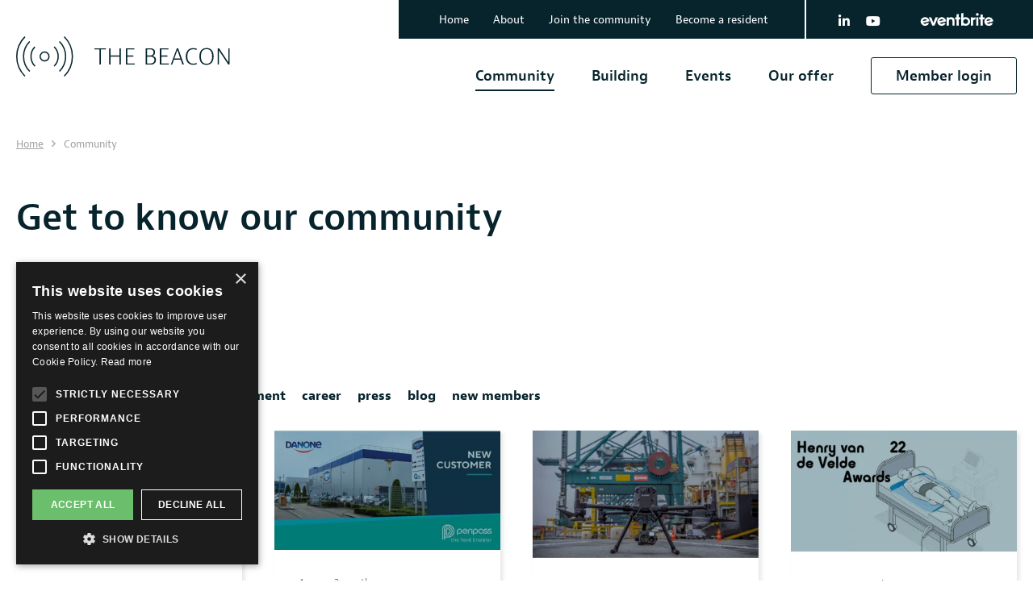

--- FILE ---
content_type: text/html; charset=utf-8
request_url: https://thebeacon.eu/community/canvas/?page=7
body_size: 11715
content:

<!DOCTYPE HTML>
<html lang="en">
<head>
	<meta charset="UTF-8">
    <title>Canvas | Community | The Beacon</title>
    <meta name="title" property="og:title" content="Canvas | Community | The Beacon">
    <meta name="type" property="og:type" content="website" />
    <meta name="image" property="og:image" content="https://eu.thebeacon.filebuddy.be/static/base/images/meta_image.jpg">
    <meta name="description" property="og:description" content="Get to know our community">
    <meta name="url" property="og:url" content="https://thebeacon.eu/community/canvas/">
    <meta name="robots" content="index,follow">
    <meta name="viewport" content="width=device-width, initial-scale=1.0">

    <link rel="canonical" href="https://thebeacon.eu/community/canvas/" />

    <link rel="apple-touch-icon" sizes="57x57" href="https://eu.thebeacon.filebuddy.be/static/base/favicon/apple-icon-57x57.png">
    <link rel="apple-touch-icon" sizes="60x60" href="https://eu.thebeacon.filebuddy.be/static/base/favicon/apple-icon-60x60.png">
    <link rel="apple-touch-icon" sizes="72x72" href="https://eu.thebeacon.filebuddy.be/static/base/favicon/apple-icon-72x72.png">
    <link rel="apple-touch-icon" sizes="76x76" href="https://eu.thebeacon.filebuddy.be/static/base/favicon/apple-icon-76x76.png">
    <link rel="apple-touch-icon" sizes="114x114" href="https://eu.thebeacon.filebuddy.be/static/base/favicon/apple-icon-114x114.png">
    <link rel="apple-touch-icon" sizes="120x120" href="https://eu.thebeacon.filebuddy.be/static/base/favicon/apple-icon-120x120.png">
    <link rel="apple-touch-icon" sizes="144x144" href="https://eu.thebeacon.filebuddy.be/static/base/favicon/apple-icon-144x144.png">
    <link rel="apple-touch-icon" sizes="152x152" href="https://eu.thebeacon.filebuddy.be/static/base/favicon/apple-icon-152x152.png">
    <link rel="apple-touch-icon" sizes="180x180" href="https://eu.thebeacon.filebuddy.be/static/base/favicon/apple-icon-180x180.png">
    <link rel="icon" type="image/png" sizes="192x192"  href="https://eu.thebeacon.filebuddy.be/static/base/favicon/android-icon-192x192.png">
    <link rel="icon" type="image/png" sizes="32x32" href="https://eu.thebeacon.filebuddy.be/static/base/favicon/favicon-32x32.png">
    <link rel="icon" type="image/png" sizes="96x96" href="https://eu.thebeacon.filebuddy.be/static/base/favicon/favicon-96x96.png">
    <link rel="icon" type="image/png" sizes="16x16" href="https://eu.thebeacon.filebuddy.be/static/base/favicon/favicon-16x16.png">
    <link rel="manifest" href="https://eu.thebeacon.filebuddy.be/static/base/favicon/manifest.json">
    <meta name="msapplication-TileColor" content="#ffffff">
    <meta name="msapplication-TileImage" content="https://eu.thebeacon.filebuddy.be/static/base/favicon/ms-icon-144x144.png">
    <meta name="theme-color" content="#ffffff">


    <link rel="stylesheet" href="https://use.typekit.net/lqy4vsc.css">
    <link rel="stylesheet" type="text/css" href="https://eu.thebeacon.filebuddy.be/static/base/css/thirdparty/reset.min.css"/>
    <link rel="stylesheet" type="text/css" href="https://eu.thebeacon.filebuddy.be/static/base/css/thirdparty/fontawesome-all.min.css"/>
    <link rel="stylesheet" type="text/css" href="https://eu.thebeacon.filebuddy.be/static/base/css/thirdparty/slick.min.css"/>
    <link rel="stylesheet" type="text/css" href="https://eu.thebeacon.filebuddy.be/static/base/css/website.min.css"/>
    

    <!-- Google Tag Manager -->
    <script defer>(function(w,d,s,l,i){w[l]=w[l]||[];w[l].push({'gtm.start':
    new Date().getTime(),event:'gtm.js'});var f=d.getElementsByTagName(s)[0],
    j=d.createElement(s),dl=l!='dataLayer'?'&l='+l:'';j.async=true;j.src=
    'https://www.googletagmanager.com/gtm.js?id='+i+dl;f.parentNode.insertBefore(j,f);
    })(window,document,'script','dataLayer','GTM-WWJQZZM');</script>
    <!-- End Google Tag Manager -->
    
    <script type="text/javascript" src="https://eu.thebeacon.filebuddy.be/static/base/js/jquery-3.6.0.min.js"></script>
    <script type="text/javascript" src="https://eu.thebeacon.filebuddy.be/static/base/js/slick.min.js"></script>
    <script type="text/javascript" src="https://eu.thebeacon.filebuddy.be/static/base/js/website.min.js"></script>
    <script src="https://kit.fontawesome.com/2d2853ddf1.js" crossorigin="anonymous"></script>
    <!-- Hotjar Tracking Code for thebeacon.eu -->
    <script>
        (function(h,o,t,j,a,r){
            h.hj=h.hj||function(){(h.hj.q=h.hj.q||[]).push(arguments)};
            h._hjSettings={hjid:5220272,hjsv:6};
            a=o.getElementsByTagName('head')[0];
            r=o.createElement('script');r.async=1;
            r.src=t+h._hjSettings.hjid+j+h._hjSettings.hjsv;
            a.appendChild(r);
        })(window,document,'https://static.hotjar.com/c/hotjar-','.js?sv=');
    </script>
    
	<script type="text/javascript" src="https://eu.thebeacon.filebuddy.be/static/base/js/isotope.pkgd.min.js"></script>

</head>

<body>
    <!-- Google Tag Manager (noscript) -->
    <noscript><iframe src="https://www.googletagmanager.com/ns.html?id=GTM-WWJQZZM"
    height="0" width="0" style="display:none;visibility:hidden"></iframe></noscript>
    <!-- End Google Tag Manager (noscript) -->
	<div class="wrapper ">
		<header id="header-menu">
			<div class="container">
                <!-- NOTE style --white-logo-url required for white logo -->
                <div class="logo" style="--white-logo-url: url('https://eu.thebeacon.filebuddy.be/static/base/images/logo-white.svg');"><a href="/" title="Go to home"><img src="https://eu.thebeacon.filebuddy.be/static/base/images/logo.svg" width="265.38" height="50" alt="Logo The Beacon"></a></div>
                <div id="hamburger">
                    <span></span>
                    <span></span>
                    <span></span>
                </div>

                <nav class="header-nav">
                    <div class="header-nav__top">
                        <ul class="top-menu">
                            <li><a href="/">Home</a></li>

                            <li><a href="/about-us/">About</a></li>
                            <li><a href="/become-a-member/">Join the community</a></li>
                            <li><a href="/building/become-a-resident/">Become a resident</a></li>
                            


                        </ul>
                        <div class="soc-block --nav-soc-block">
                            <a href="https://www.linkedin.com/company/thebeacon/" target="_blank" rel="noopener noreferrer" aria-label="LinkedIn">
                                <i class="fab fa-linkedin-in"></i>
                            </a>
                            <a href="https://www.youtube.com/channel/UC_K3y82lYUBFTeaI5Ght4Nw" target="_blank" rel="noopener noreferrer" aria-label="YouTube">
                                <i class="fab fa-youtube"></i>
                            </a>
                            <a href="https://www.eventbrite.be/o/the-beacon-18073399355" target="_blank" rel="noopener noreferrer" aria-label="Eventbrite">
                                <img src="https://eu.thebeacon.filebuddy.be/static/base/images/Eventbrite_Logo.svg" width="148.523" height="26.59" alt="Eventbrite logo">
                            </a>
                        </div>
                    </div>
                    <div class="header-nav__bottom">
                        <ul class="main-menu">
                            <li class="active"><a href="/community/members/">Community</a></li>
                            <li><a href="/building/">Building</a></li>
                            <li><a href="/innovation/">Events</a></li>
                            <li><a href="https://aanbod.thebeacon.eu/">Our offer</a></li>
                            <li class="menu-btn"><a href="/users/login/">Member login</a></li>
                        </ul>
                    </div>
                </nav>
            </div>

            <div id="menu-overley" class="overley"></div>

		</header>

		<main>
            
    <section class="first-section --header-only">
        <div class="container --grid">
            <header class="header-section">
                <ul class="breadcrumbs">
                    <li><a href="/">Home</a></li>
                    <li><span>Community</span></li>
                </ul>
                <h1>Get to know our community</h1>
            </header>
        </div>
    </section>

    <section class="community-section">
        <div class="container">

            <ul class="tabs__head">
                <li><a href="/community/members/">Members</a></li>
                <li class="active"><a href="/community/canvas/">Canvas</a></li>
            </ul>

            <section class="canvas-section">

                <ul id="canvas-filter" class="filter-tag">
                    <li><a class="active" href="/community/canvas/">all</a></li>
                    
                        
                            <li><a href="/community/canvas/news/" data-filter=".cat-news">news</a></li>
                        
                            <li><a href="/community/canvas/event/" data-filter=".cat-event">event</a></li>
                        
                            <li><a href="/community/canvas/project/" data-filter=".cat-project">project</a></li>
                        
                            <li><a href="/community/canvas/investment/" data-filter=".cat-investment">investment</a></li>
                        
                            <li><a href="/community/canvas/career/" data-filter=".cat-career">career</a></li>
                        
                            <li><a href="/community/canvas/press/" data-filter=".cat-press">press</a></li>
                        
                            <li><a href="/community/canvas/blog/" data-filter=".cat-blog">blog</a></li>
                        
                            <li><a href="/community/canvas/new-members/" data-filter=".cat-new-members">new members</a></li>
                        
                    
                </ul>

                <div class="canvas-list js-canvas-list">

                    <!-- NOTE Highlight of blue titles require a class "--blue"-->
                    
                        <a href="#" class="canvas-single js-popup-open cat-career" data-popupid="#canvas-popup-156">
                            
                                <div class="canvas-single__img">
                                    <picture>
                                        <source srcset="https://eu.thebeacon.filebuddy.be/media/CACHE/images/posts/Post/MCS/bcafc29a515640acd905d718eb8a8425.webp" type="image/webp">
                                        <img src="https://eu.thebeacon.filebuddy.be/media/CACHE/images/posts/Post/MCS/82224538e40f9dfe9c3629a5d660f9e9.jpg" alt="Become senior account manager @ MCS">
                                    </picture>
                                </div>
                            
                            <div class="canvas-single__content">
                                <div class="date">4 years, 2 months ago</div>
                                <h3>Become senior account manager @ MCS</h3>
                            </div>
                        </a>
                    
                        <a href="#" class="canvas-single js-popup-open cat-news" data-popupid="#canvas-popup-155">
                            
                                <div class="canvas-single__img">
                                    <picture>
                                        <source srcset="https://eu.thebeacon.filebuddy.be/media/CACHE/images/posts/Post/danone/570a0cf160780f5e03e8a9d0be8786f8.webp" type="image/webp">
                                        <img src="https://eu.thebeacon.filebuddy.be/media/CACHE/images/posts/Post/danone/f6f82f7f1d22a2fd9e4d8e82dc60b4ad.jpg" alt="Peripass welcomes Danone to their community">
                                    </picture>
                                </div>
                            
                            <div class="canvas-single__content">
                                <div class="date">4 years, 2 months ago</div>
                                <h3>Peripass welcomes Danone to their community</h3>
                            </div>
                        </a>
                    
                        <a href="#" class="canvas-single js-popup-open cat-career" data-popupid="#canvas-popup-154">
                            
                                <div class="canvas-single__img">
                                    <picture>
                                        <source srcset="https://eu.thebeacon.filebuddy.be/media/CACHE/images/posts/Post/skyebase/864bfc44e5b2973999fdb10ad12fb89e.webp" type="image/webp">
                                        <img src="https://eu.thebeacon.filebuddy.be/media/CACHE/images/posts/Post/skyebase/49b1f5533389c4b3aeba1eeaafb134ec.jpg" alt="Become technical sales &amp; marketing support @ Skyebase">
                                    </picture>
                                </div>
                            
                            <div class="canvas-single__content">
                                <div class="date">4 years, 2 months ago</div>
                                <h3>Become technical sales &amp; marketing support @ Skyebase</h3>
                            </div>
                        </a>
                    
                        <a href="#" class="canvas-single js-popup-open cat-news" data-popupid="#canvas-popup-153">
                            
                                <div class="canvas-single__img">
                                    <picture>
                                        <source srcset="https://eu.thebeacon.filebuddy.be/media/CACHE/images/posts/Post/voxdale/0a24df249812e093acdaa88dd73dc522.webp" type="image/webp">
                                        <img src="https://eu.thebeacon.filebuddy.be/media/CACHE/images/posts/Post/voxdale/eb457713f0ab299305a06f5fd2ce87f7.jpg" alt="Voxdale recieves the Henry Van De Velde award">
                                    </picture>
                                </div>
                            
                            <div class="canvas-single__content">
                                <div class="date">4 years, 2 months ago</div>
                                <h3>Voxdale recieves the Henry Van De Velde award</h3>
                            </div>
                        </a>
                    
                        <a href="#" class="canvas-single js-popup-open cat-news" data-popupid="#canvas-popup-152">
                            
                                <div class="canvas-single__img">
                                    <picture>
                                        <source srcset="https://eu.thebeacon.filebuddy.be/media/CACHE/images/posts/Post/ML6/7815d221371ff9cfb191f72b9e137a8d.webp" type="image/webp">
                                        <img src="https://eu.thebeacon.filebuddy.be/media/CACHE/images/posts/Post/ML6/5401a78c22655ac45baf88dac1ba1c0f.jpg" alt="ML6 launches a new initiative">
                                    </picture>
                                </div>
                            
                            <div class="canvas-single__content">
                                <div class="date">4 years, 2 months ago</div>
                                <h3>ML6 launches a new initiative</h3>
                            </div>
                        </a>
                    
                        <a href="#" class="canvas-single js-popup-open cat-news" data-popupid="#canvas-popup-151">
                            
                                <div class="canvas-single__img">
                                    <picture>
                                        <source srcset="https://eu.thebeacon.filebuddy.be/media/CACHE/images/posts/Post/cinvio/f6a8d1bcdd5594fec0f834ad1345b3b1.webp" type="image/webp">
                                        <img src="https://eu.thebeacon.filebuddy.be/media/CACHE/images/posts/Post/cinvio/4ebc1b77d6595dd5a4f0c73e30628256.jpg" alt="Cinvio featured in Trends">
                                    </picture>
                                </div>
                            
                            <div class="canvas-single__content">
                                <div class="date">4 years, 2 months ago</div>
                                <h3>Cinvio featured in Trends</h3>
                            </div>
                        </a>
                    
                        <a href="#" class="canvas-single js-popup-open cat-news" data-popupid="#canvas-popup-150">
                            
                                <div class="canvas-single__img">
                                    <picture>
                                        <source srcset="https://eu.thebeacon.filebuddy.be/media/CACHE/images/posts/Post/toqua/5c48ed5a9695000f69f358119af87260.webp" type="image/webp">
                                        <img src="https://eu.thebeacon.filebuddy.be/media/CACHE/images/posts/Post/toqua/dca536410ea38b97b0c83cb1ceff04b9.jpg" alt="Toqua wins the blue innovation award and is featured in Trends">
                                    </picture>
                                </div>
                            
                            <div class="canvas-single__content">
                                <div class="date">4 years, 2 months ago</div>
                                <h3>Toqua wins the blue innovation award and is featured in Trends</h3>
                            </div>
                        </a>
                    
                        <a href="#" class="canvas-single js-popup-open cat-news" data-popupid="#canvas-popup-149">
                            
                                <div class="canvas-single__img">
                                    <picture>
                                        <source srcset="https://eu.thebeacon.filebuddy.be/media/CACHE/images/posts/Post/seafar/6ffa801d6269302095612e72e3f71680.webp" type="image/webp">
                                        <img src="https://eu.thebeacon.filebuddy.be/media/CACHE/images/posts/Post/seafar/16072f951ec6750f7fb74a905eb2dc4e.jpg" alt="Seafar obtains permission for night operations">
                                    </picture>
                                </div>
                            
                            <div class="canvas-single__content">
                                <div class="date">4 years, 2 months ago</div>
                                <h3>Seafar obtains permission for night operations</h3>
                            </div>
                        </a>
                    
                        <a href="#" class="canvas-single js-popup-open cat-career" data-popupid="#canvas-popup-148">
                            
                                <div class="canvas-single__img">
                                    <picture>
                                        <source srcset="https://eu.thebeacon.filebuddy.be/media/CACHE/images/posts/Post/nxtport/6603254867ea4d97277d5c32d69a481c.webp" type="image/webp">
                                        <img src="https://eu.thebeacon.filebuddy.be/media/CACHE/images/posts/Post/nxtport/d5ac1a2b9d7a7ad731d41472a16397b0.jpg" alt="Become Business analyst @ Nxtport">
                                    </picture>
                                </div>
                            
                            <div class="canvas-single__content">
                                <div class="date">4 years, 2 months ago</div>
                                <h3>Become Business analyst @ Nxtport</h3>
                            </div>
                        </a>
                    
                        <a href="#" class="canvas-single js-popup-open cat-news" data-popupid="#canvas-popup-147">
                            
                                <div class="canvas-single__img">
                                    <picture>
                                        <source srcset="https://eu.thebeacon.filebuddy.be/media/CACHE/images/posts/Post/rombit/78aa86ab2fe12d0c8335e49bfc00cb61.webp" type="image/webp">
                                        <img src="https://eu.thebeacon.filebuddy.be/media/CACHE/images/posts/Post/rombit/efab01d897d948884e0476476359b444.jpg" alt="Rombit seals partnership with SoftwareAG">
                                    </picture>
                                </div>
                            
                            <div class="canvas-single__content">
                                <div class="date">4 years, 2 months ago</div>
                                <h3>Rombit seals partnership with SoftwareAG</h3>
                            </div>
                        </a>
                    
                        <a href="#" class="canvas-single js-popup-open cat-news" data-popupid="#canvas-popup-146">
                            
                                <div class="canvas-single__img">
                                    <picture>
                                        <source srcset="https://eu.thebeacon.filebuddy.be/media/CACHE/images/posts/Post/Strides/227f12a2761540815426ef811958de83.webp" type="image/webp">
                                        <img src="https://eu.thebeacon.filebuddy.be/media/CACHE/images/posts/Post/Strides/38d57f401911b42f2206e2355c3d56e4.jpg" alt="Strides Featured in Bloovi Magazine">
                                    </picture>
                                </div>
                            
                            <div class="canvas-single__content">
                                <div class="date">4 years, 2 months ago</div>
                                <h3>Strides Featured in Bloovi Magazine</h3>
                            </div>
                        </a>
                    
                        <a href="#" class="canvas-single js-popup-open cat-news" data-popupid="#canvas-popup-145">
                            
                                <div class="canvas-single__img">
                                    <picture>
                                        <source srcset="https://eu.thebeacon.filebuddy.be/media/CACHE/images/posts/Post/sirus/d1ae0b5e11b6c712bb34512dddf6506a.webp" type="image/webp">
                                        <img src="https://eu.thebeacon.filebuddy.be/media/CACHE/images/posts/Post/sirus/79f08019f393fcf7bc0e2f6e09c94e4c.jpg" alt="Sirus wins a new smart city project">
                                    </picture>
                                </div>
                            
                            <div class="canvas-single__content">
                                <div class="date">4 years, 2 months ago</div>
                                <h3>Sirus wins a new smart city project</h3>
                            </div>
                        </a>
                    
                        <a href="#" class="canvas-single js-popup-open cat-news" data-popupid="#canvas-popup-144">
                            
                                <div class="canvas-single__img">
                                    <picture>
                                        <source srcset="https://eu.thebeacon.filebuddy.be/media/CACHE/images/posts/Post/dockflow_wins/6ced1175784d2ca8ea762ce63b2cfba5.webp" type="image/webp">
                                        <img src="https://eu.thebeacon.filebuddy.be/media/CACHE/images/posts/Post/dockflow_wins/fab9e91960d0c6ed8a7fc4cffad592c3.jpg" alt="Pauline Van Ostaeyen ( co-founder Dockflow ) wins &quot; the bold future award &quot; from Veuve Cliquot">
                                    </picture>
                                </div>
                            
                            <div class="canvas-single__content">
                                <div class="date">4 years, 3 months ago</div>
                                <h3>Pauline Van Ostaeyen ( co-founder Dockflow ) wins &quot; the bold future award &quot; from Veuve Cliquot</h3>
                            </div>
                        </a>
                    
                        <a href="#" class="canvas-single js-popup-open cat-news" data-popupid="#canvas-popup-143">
                            
                                <div class="canvas-single__img">
                                    <picture>
                                        <source srcset="https://eu.thebeacon.filebuddy.be/media/CACHE/images/posts/Post/imec_i_start/12385fdd13473afca7784eee0c80e079.webp" type="image/webp">
                                        <img src="https://eu.thebeacon.filebuddy.be/media/CACHE/images/posts/Post/imec_i_start/f71d818b1e51ef1ca17e25d1dcbf10f6.jpg" alt="Imec.Istart and Novel-T joins forces for Dutch tech start-ups">
                                    </picture>
                                </div>
                            
                            <div class="canvas-single__content">
                                <div class="date">4 years, 3 months ago</div>
                                <h3>Imec.Istart and Novel-T joins forces for Dutch tech start-ups</h3>
                            </div>
                        </a>
                    
                        <a href="#" class="canvas-single js-popup-open cat-news" data-popupid="#canvas-popup-142">
                            
                                <div class="canvas-single__img">
                                    <picture>
                                        <source srcset="https://eu.thebeacon.filebuddy.be/media/CACHE/images/posts/Post/imec__verhaert/e1621b389c399cca1d6097cafcab1e67.webp" type="image/webp">
                                        <img src="https://eu.thebeacon.filebuddy.be/media/CACHE/images/posts/Post/imec__verhaert/c0a1183f1bb9cffb6943d9938def3b58.jpg" alt="Strategic partnership Imec &amp; Verhaert results in ground-breaking rapid covid test">
                                    </picture>
                                </div>
                            
                            <div class="canvas-single__content">
                                <div class="date">4 years, 3 months ago</div>
                                <h3>Strategic partnership Imec &amp; Verhaert results in ground-breaking rapid covid test</h3>
                            </div>
                        </a>
                    
                        <a href="#" class="canvas-single js-popup-open cat-news" data-popupid="#canvas-popup-141">
                            
                                <div class="canvas-single__img">
                                    <picture>
                                        <source srcset="https://eu.thebeacon.filebuddy.be/media/CACHE/images/posts/Post/Helicus/37735b72201b03dcf027a246b1d19b0a.webp" type="image/webp">
                                        <img src="https://eu.thebeacon.filebuddy.be/media/CACHE/images/posts/Post/Helicus/5ccac4491dbe6a9f41376682e712e7d6.jpg" alt="Exclusive interview with Helicus">
                                    </picture>
                                </div>
                            
                            <div class="canvas-single__content">
                                <div class="date">4 years, 3 months ago</div>
                                <h3>Exclusive interview with Helicus</h3>
                            </div>
                        </a>
                    
                        <a href="#" class="canvas-single js-popup-open cat-news" data-popupid="#canvas-popup-140">
                            
                                <div class="canvas-single__img">
                                    <picture>
                                        <source srcset="https://eu.thebeacon.filebuddy.be/media/CACHE/images/posts/Post/skyebase/864bfc44e5b2973999fdb10ad12fb89e.webp" type="image/webp">
                                        <img src="https://eu.thebeacon.filebuddy.be/media/CACHE/images/posts/Post/skyebase/49b1f5533389c4b3aeba1eeaafb134ec.jpg" alt="Skyebase mentioned in De Tijd">
                                    </picture>
                                </div>
                            
                            <div class="canvas-single__content">
                                <div class="date">4 years, 3 months ago</div>
                                <h3>Skyebase mentioned in De Tijd</h3>
                            </div>
                        </a>
                    
                        <a href="#" class="canvas-single js-popup-open cat-news" data-popupid="#canvas-popup-139">
                            
                                <div class="canvas-single__img">
                                    <picture>
                                        <source srcset="https://eu.thebeacon.filebuddy.be/media/CACHE/images/posts/Post/deme/f3bf5ff5f81a8230d2714db99269d923.webp" type="image/webp">
                                        <img src="https://eu.thebeacon.filebuddy.be/media/CACHE/images/posts/Post/deme/47f913e8661a11c618b959ef10a6f0eb.jpg" alt="Robovison teams up with Deme to combat ocean pollution">
                                    </picture>
                                </div>
                            
                            <div class="canvas-single__content">
                                <div class="date">4 years, 3 months ago</div>
                                <h3>Robovison teams up with Deme to combat ocean pollution</h3>
                            </div>
                        </a>
                    
                        <a href="#" class="canvas-single js-popup-open cat-news" data-popupid="#canvas-popup-138">
                            
                                <div class="canvas-single__img">
                                    <picture>
                                        <source srcset="https://eu.thebeacon.filebuddy.be/media/CACHE/images/posts/Post/seafar/6ffa801d6269302095612e72e3f71680.webp" type="image/webp">
                                        <img src="https://eu.thebeacon.filebuddy.be/media/CACHE/images/posts/Post/seafar/16072f951ec6750f7fb74a905eb2dc4e.jpg" alt="Seafar received the Digital Innovation Award at the WORLD ECDIS DAY 2021 in Hamburg!">
                                    </picture>
                                </div>
                            
                            <div class="canvas-single__content">
                                <div class="date">4 years, 3 months ago</div>
                                <h3>Seafar received the Digital Innovation Award at the WORLD ECDIS DAY 2021 in Hamburg!</h3>
                            </div>
                        </a>
                    
                        <a href="#" class="canvas-single js-popup-open cat-news" data-popupid="#canvas-popup-137">
                            
                                <div class="canvas-single__img">
                                    <picture>
                                        <source srcset="https://eu.thebeacon.filebuddy.be/media/CACHE/images/posts/Post/Sirus/cbf0298353acceb5b637954f9916840d.webp" type="image/webp">
                                        <img src="https://eu.thebeacon.filebuddy.be/media/CACHE/images/posts/Post/Sirus/766d6088c28b9ba863feda608abcd08b.jpg" alt="Sirus celebrates 10 years anniversary">
                                    </picture>
                                </div>
                            
                            <div class="canvas-single__content">
                                <div class="date">4 years, 3 months ago</div>
                                <h3>Sirus celebrates 10 years anniversary</h3>
                            </div>
                        </a>
                    

                </div>

                <ul class="pagination">
                    
                        <li class="prev"><a href="?page=6"><i class="far fa-arrow-left"></i></a></li>
                    
                    
                        
                            <li><a href="?page=1">1</a></li>
                            <li><span>...</span></li>
                            <li><a href="?page=5">5</a></li>
                            <li><a href="?page=6">6</a></li>
                            <li class="active"><a href="?page=7">7</a></li>
                            <li><a href="?page=8">8</a></li>
                            <li><a href="?page=9">9</a></li>
                        
                    
                    
                        <li class="next"><a href="?page=8"><i class="far fa-arrow-right"></i></a></li>
                    
                </ul>
            </section>

        </div>
    </section>

		</main>

		<footer id="footer-page">
            <div class="container">
                <div class="footer__top --grid">
                    <div class="f-logo"><a href="/"><img src="https://eu.thebeacon.filebuddy.be/static/base/images/logo-white.svg" width="348.272" height="65.617" alt="The Beacon"></a></div>
                    <div class="f-row">
                        <h2 class="f-title">Connecting digital innovators to solve the challenges of our cities, ports and industries!</h2>
                        <div class="f-col f-address">
                            <h5>Visit us</h5>
                            <address>Sint-Pietersvliet 7 <br>2000 Antwerp - Belgium<br><br>VAT BE 0738.819.207<br><a href="/cdn-cgi/l/email-protection" class="__cf_email__" data-cfemail="a2c1cdccd6c3c1d6e2d6cac7c0c7c3c1cdcc8cc7d7">[email&#160;protected]</a></address>
                            <a href="/contact/#contact-info">How to get to The Beacon?</a>
                        </div>
                        <div class="f-col f-menu">
                            <h5>The Beacon</h5>
                            <ul>
                                <li><a href="/community/members/">Community</a></li>
                                <li><a href="/building/">Building</a></li>
                                <li><a href="/innovation/">Events</a></li>
                                <li><a href="https://aanbod.thebeacon.eu/">Our offer</a></li>
                            </ul>
                        </div>
                        <div class="f-col f-menu">
                            <h5>Want to know more?</h5>
                            <ul>
                                <li><a href="/contact/">Contact us</a></li>
                                <li><a href="/newsletter/">Newsletter</a></li>
                            </ul>
                        </div>
                        <div class="f-col f-soc">
                            <h5>Let’s connect</h5>
                            <div class="soc-block --footer-soc-block">
                                <a href="https://www.linkedin.com/company/thebeacon/" target="_blank" rel="noopener noreferrer" aria-label="LinkedIn">
                                    <i class="fab fa-linkedin-in"></i>
                                </a>
                                <a href="https://www.youtube.com/channel/UC_K3y82lYUBFTeaI5Ght4Nw" target="_blank" rel="noopener noreferrer" aria-label="YouTube">
                                    <i class="fab fa-youtube"></i>
                                </a>
                                <a href="https://www.eventbrite.be/o/the-beacon-18073399355" target="_blank" rel="noopener noreferrer" aria-label="Eventbrite">
                                    <img src="https://eu.thebeacon.filebuddy.be/static/base/images/Eventbrite_Logo.svg" alt="Eventbrite logo">
                                </a>
                            </div>
                        </div>
                    </div>
                </div>
                <div class="footer__center">
                    <h5 class="f-partners-title">Proud partners</h5>
                    <div class="f-partners-list">
                        
                            <a href="#" class="f-partners-single js-popup-open" data-popupid="#members-popup-5"><img src="https://eu.thebeacon.filebuddy.be/media/members/Organization/logo_footer/white-logo-imec.png" alt="imec logo"></a>
                        
                            <a href="#" class="f-partners-single js-popup-open" data-popupid="#members-popup-3"><img src="https://eu.thebeacon.filebuddy.be/media/members/Organization/logo_footer/white-logo-lantis.svg" alt="Lantis logo"></a>
                        
                            <a href="#" class="f-partners-single js-popup-open" data-popupid="#members-popup-6"><img src="https://eu.thebeacon.filebuddy.be/media/members/Organization/logo_footer/port-of-antwerp-bruges-white.png" alt="Port of Antwerp Bruges logo"></a>
                        
                            <a href="#" class="f-partners-single js-popup-open" data-popupid="#members-popup-7"><img src="https://eu.thebeacon.filebuddy.be/media/members/Organization/logo_footer/white-logo-stad-antwerpen.png" alt="Stad Antwerpen logo"></a>
                        
                            <a href="#" class="f-partners-single js-popup-open" data-popupid="#members-popup-4"><img src="https://eu.thebeacon.filebuddy.be/media/members/Organization/logo_footer/white-logo-UA-eng-hor.svg" alt="University of Antwerp logo"></a>
                        
                    </div>
                </div>
                <div class="footer__bottom">
                    <div class="f-copy">
                        <span>© The Beacon</span>
                        <a href="/privacy-policy/">Privacy policy</a>
                        <a href="/cookiestatement/">Cookie statement</a>
                    </div>
                    <div class="adbuddy">#codedwithlove by <a href="https://www.codelines.be" target="_blank" title="Go to www.codelines.be">Codelines</a><br>
                        <a href="https://www.codelines.be/webapplicaties/" target="_blank">web applications</a>, <a href="https://www.codelines.be/mobiele-apps/" target="_blank">mobile apps</a> &amp; <a href="https://www.codelines.be/maatwerk-websites/" target="_blank">custom websites</a></div>
                </div>
            </div>
		</footer>

        
            <div id="members-popup-5" class="js-popup popup">
                <div class="popup__inner">
                    <div class="js-popup__close popup__close"><i class="fal fa-times"></i></div>

                    <div class="members-popup__content --popup__content">
                        <div class="tag-list">
                            
                                <div class="tag-project">founding partner</div>
                            
                                <div class="tag-project">resident</div>
                            
                        </div>
                        <div class="members-logo"><img src="https://eu.thebeacon.filebuddy.be/media/members/Organization/logo/imec-logo.png" alt="imec partner"></div>
                        <div class="desc --content">
                            <p>Headquartered in Leuven (Belgium) and with research sites across Belgium, in the Netherlands, Taiwan and the USA, an rep offices in China and Japan, imec leverages its state-of-the-art R&amp;D infrastructure and its team of about 4,000 expert scientists, to drive open innovation across the globe. They unite world-industry leaders, Flanders-based and international companies, start-ups, and academia and knowledge centers, for R&amp;D in nano-electronics and digital technologies, including advanced semiconductor scaling, silicon photonics, smart health, smart energy, smart mobility and smart cities solutions, artificial intelligence, beyond-5G and sensing technologies and more.<br><br>Next to its R&amp;D offering, imec also leverages its expertise and large international industry network to support smaller organizations that have limited in-house R&amp;D resources as well as larger companies with their innovation process from initial idea to fully functioning product, from the design of a product or chip, to prototyping, testing and optimizing, and manufacturing.<br><br>Finally, imec supports tech start-ups and scale-ups with a tailored offering. The imec.istart program is a business acceleration program that provides tech entrepreneurs with specialized coaching, facilities and overall support to help them grow their businesses, while the imec.scale-ups program focuses on larger innovative tech scale-ups looking to conquer the European market.</p>
                        </div>
                        <a href="https://www.imec-int.com/en" target="_blank" class="btn --white-orange">Get in touch</a>
                    </div>

                </div>
            </div>
        
            <div id="members-popup-3" class="js-popup popup">
                <div class="popup__inner">
                    <div class="js-popup__close popup__close"><i class="fal fa-times"></i></div>

                    <div class="members-popup__content --popup__content">
                        <div class="tag-list">
                            
                                <div class="tag-project">founding partner</div>
                            
                        </div>
                        <div class="members-logo"><img src="https://eu.thebeacon.filebuddy.be/media/members/Organization/logo/download_1.png" alt="Lantis partner"></div>
                        <div class="desc --content">
                            <p>Commissioned by the Flemish government, Lantis is building connections that make the city and region flourish. Lantis is responsible for the realisation of the Oosterweel connection, which will increase prosperity and improve the quality of life. Lantis is contributing to this by promoting mobility, including the construction of numerous bicycle connections and multimodal junctions on the city outskirts of Antwerp.<br><br>Lantis strives for operational excellence in order to carry out projects as efficiently as possible and deliver quality. Thanks to intensive cooperation with the surrounding area, the organisation works transparently and with a focus on results. Innovation and transformation ensure future-oriented projects with a lasting impact on the dynamics of the region. This is the Lantis way of successfully realising large projects in an urban environment.<br><br>Lantis stands for Liveable Antwerp through Innovation and Cooperation and is a public limited company. The day-to-day management is in the hands of the management committee led by managing director Luc Hellemans. David Van Herreweghe chairs the board of directors.</p>
                        </div>
                        <a href="https://www.lantis.be/" target="_blank" class="btn --white-orange">Get in touch</a>
                    </div>

                </div>
            </div>
        
            <div id="members-popup-6" class="js-popup popup">
                <div class="popup__inner">
                    <div class="js-popup__close popup__close"><i class="fal fa-times"></i></div>

                    <div class="members-popup__content --popup__content">
                        <div class="tag-list">
                            
                                <div class="tag-project">founding partner</div>
                            
                        </div>
                        <div class="members-logo"><img src="https://eu.thebeacon.filebuddy.be/media/members/Organization/logo/logo-port-of-antwerp-bruges.png" alt="Port of Antwerp Bruges partner"></div>
                        <div class="desc --content">
                            <p>As Europe’s second-largest port and largest integrated chemical cluster, the Port of Antwerp Bruges is a major lifeline for the Belgian economy: annually around 238 million tonnes of international maritime freight are handled. The Port of Antwerp Bruges accounts, directly and indirectly, for a total of around 143.000 jobs and more than €20 billion added value.<br><br>Innovation and digitisation enable our mission to be ‘a home port for a sustainable future’ as we aim to flexibly respond to a rapidly evolving maritime market. By supporting The Beacon, we want to ensure that our port platform finds relevant points of contact and vice versa. Furthermore, we want to facilitate the exchange effect created through the ecosystem being built around The Beacon.</p>
                        </div>
                        <a href="https://www.portofantwerp.com/nl" target="_blank" class="btn --white-orange">Get in touch</a>
                    </div>

                </div>
            </div>
        
            <div id="members-popup-7" class="js-popup popup">
                <div class="popup__inner">
                    <div class="js-popup__close popup__close"><i class="fal fa-times"></i></div>

                    <div class="members-popup__content --popup__content">
                        <div class="tag-list">
                            
                                <div class="tag-project">founding partner</div>
                            
                        </div>
                        <div class="members-logo"><img src="https://eu.thebeacon.filebuddy.be/media/members/Organization/logo/Stad-antwerpen-logo.jpg" alt="Stad Antwerpen partner"></div>
                        <div class="desc --content">
                            <p>The city of Antwerp welcomes businesses, researchers, citizens and city officials to experiment with smart technologies that aim to make urban life more enjoyable and sustainable. Antwerp is a living lab where solutions are tested and co-created with its inhabitants. The city is home to highly innovative businesses and with 171 nationalities that live in Antwerp, it is above all a very diverse, and international city. The Ecosystem in Antwerp is developing rapidly, over the past years the amount of start-ups and scaleups in Antwerp doubled.<br><br>Innovative companies are the driving force behind the Antwerp knowledge economy. Their growth is crucial for our future. The City of Antwerp therefore strongly believes in the power of digital networking and is developing an ecosystem for digital innovation in which large and small businesses, startups, scaleups, researchers and capital providers with an interest in the Internet of Things and Artificial Intelligence can meet each other. Thanks to the cross-pollination that occurs in The Beacon, innovative products are developed that are relevant to Antwerp’s ‘smart city’ ambitions and to our financial stakeholders: industry and logistics.</p>
                        </div>
                        <a href="https://www.antwerpen.be/" target="_blank" class="btn --white-orange">Get in touch</a>
                    </div>

                </div>
            </div>
        
            <div id="members-popup-4" class="js-popup popup">
                <div class="popup__inner">
                    <div class="js-popup__close popup__close"><i class="fal fa-times"></i></div>

                    <div class="members-popup__content --popup__content">
                        <div class="tag-list">
                            
                                <div class="tag-project">founding partner</div>
                            
                                <div class="tag-project">resident</div>
                            
                        </div>
                        <div class="members-logo"><img src="https://eu.thebeacon.filebuddy.be/media/members/Organization/logo/Universiteit_Antwerpen_nieuw_logo.svg.png" alt="University of Antwerp partner"></div>
                        <div class="desc --content">
                            <p>The University of Antwerp is a research university where pioneering, innovative research is conducted at an international level. Research and education are closely linked, with 20,000 students and 6000 staff spread across our nine faculties. As a driving force in the Antwerp innovation ecosystem, innovation is a constant focus.<br><br>The Beacon is the university’s pioneering pre-incubation structure for the domain of Metropolitanism, Smart City, Mobility &amp; Logistics. It houses the IDLab research group and the Design Sciences Hub.<br><br>The IDLab research group of the University of Antwerp and imec performs fundamental and applied research on Wireless technologies, Artificial Intelligence and Internet of Things. IDLab, headed by prof. Steven Latré, targets the most daunting challenges industry is facing to deliver digital transformation, connecting everything and extracting high value from data. Bringing researchers and industrial partners together at the same location facilitates knowledge transfer and enables the cross-fertilization and co-creation insights on smart cities, IoT and AI towards the industrial partners in The Beacon.<br><br>The Design Sciences Hub of the Faculty of Design Sciences is an interdisciplinary innovation and valorization lab. They offer design solutions for urban challenges and wicked problems in the triangle of urban planning, built environment, and urban health.</p>
                        </div>
                        <a href="https://www.uantwerpen.be/en/research/info-for-companies/" target="_blank" class="btn --white-orange">Get in touch</a>
                    </div>

                </div>
            </div>
        

        
    
        <div id="canvas-popup-156" class="js-popup popup">
			<div class="popup__inner">
				<div class="js-popup__close popup__close"><i class="fal fa-times"></i></div>

				<div class="canvas-popup__content --popup__content">
                    
                        <div class="tag-list">
                            <div class="tag-project">career</div>
                        </div>
                    
					<h3>Become senior account manager @ MCS</h3>
					<div class="desc --content">
                        <p>Our community member MCS are looking for a senior account manager for the Belgian market. Do you have a combined technical en commercial skill set ? <br><br>Don&#x27;t hesitate to apply !<br><br>More info here</p>
					</div>
                    
                        <a href="https://www.mcs-nl.com/vacature-senior-accountmanager-belgie/" target="_blank" class="btn --white-orange">Website</a>
                    
				</div>

			</div>
		</div>
    
        <div id="canvas-popup-155" class="js-popup popup">
			<div class="popup__inner">
				<div class="js-popup__close popup__close"><i class="fal fa-times"></i></div>

				<div class="canvas-popup__content --popup__content">
                    
                        <div class="tag-list">
                            <div class="tag-project">news</div>
                        </div>
                    
					<h3>Peripass welcomes Danone to their community</h3>
					<div class="desc --content">
                        <p>Congrats to our community memebers at Peripass.<br><br>They are thrilled by adding Danone into their community</p>
					</div>
                    
                        <a href="https://www.linkedin.com/posts/mattidesmet_we-are-thrilled-to-welcome-danone-to-the-activity-6867039483368484864-n0Sh" target="_blank" class="btn --white-orange">Website</a>
                    
				</div>

			</div>
		</div>
    
        <div id="canvas-popup-154" class="js-popup popup">
			<div class="popup__inner">
				<div class="js-popup__close popup__close"><i class="fal fa-times"></i></div>

				<div class="canvas-popup__content --popup__content">
                    
                        <div class="tag-list">
                            <div class="tag-project">career</div>
                        </div>
                    
					<h3>Become technical sales &amp; marketing support @ Skyebase</h3>
					<div class="desc --content">
                        <p>SKYEBASE is hiring a talented sales &amp; marketing profile with technical affinity, skills or background. If you want to join a fast growing company in Drones &amp; AI and like to work in a young and dynamic environment in the Antwerp city center in a startup-hub, please reach out to them.</p>
					</div>
                    
                        <a href="https://www.linkedin.com/posts/skyebase-drone-inspection-services_innovative-respect-operationalexcellence-activity-6867046966522736640-8GVh" target="_blank" class="btn --white-orange">Website</a>
                    
				</div>

			</div>
		</div>
    
        <div id="canvas-popup-153" class="js-popup popup">
			<div class="popup__inner">
				<div class="js-popup__close popup__close"><i class="fal fa-times"></i></div>

				<div class="canvas-popup__content --popup__content">
                    
                        <div class="tag-list">
                            <div class="tag-project">news</div>
                        </div>
                    
					<h3>Voxdale recieves the Henry Van De Velde award</h3>
					<div class="desc --content">
                        <p>Congrats to our community members at Voxdale ! <br><br>They  received a Henry van de Velde Award  for Ergotrics - MORPHEMAT in the category ‘Business Innovation’! <br><br>Read all about their innovation here.</p>
					</div>
                    
                        <a href="https://www.linkedin.com/posts/voxdale_voxdale-x-ergotrics-morphemat-henry-van-activity-6866688882327465984-itbK" target="_blank" class="btn --white-orange">Website</a>
                    
				</div>

			</div>
		</div>
    
        <div id="canvas-popup-152" class="js-popup popup">
			<div class="popup__inner">
				<div class="js-popup__close popup__close"><i class="fal fa-times"></i></div>

				<div class="canvas-popup__content --popup__content">
                    
                        <div class="tag-list">
                            <div class="tag-project">news</div>
                        </div>
                    
					<h3>ML6 launches a new initiative</h3>
					<div class="desc --content">
                        <p>ML6 launches a new initiative close their hearts.<br><br>With their - ML6 for Good - program they aim to help charitable organizations accelerate their efforts to solve critical global issues, by using AI and their expertise so that nonprofits can have access to the same cutting-edge AI solutions that businesses do.<br><br>If you are a nonprofit and social good organization and you have a project that has an impact on the community and could use some AI magic, you can fill in the form on their website.<br><br>More information here</p>
					</div>
                    
                        <a href="https://www.linkedin.com/posts/ml6team_our-ml6-for-good-program-provides-nonprofit-activity-6866056702559711232-aKbc" target="_blank" class="btn --white-orange">Website</a>
                    
				</div>

			</div>
		</div>
    
        <div id="canvas-popup-151" class="js-popup popup">
			<div class="popup__inner">
				<div class="js-popup__close popup__close"><i class="fal fa-times"></i></div>

				<div class="canvas-popup__content --popup__content">
                    
                        <div class="tag-list">
                            <div class="tag-project">news</div>
                        </div>
                    
					<h3>Cinvio featured in Trends</h3>
					<div class="desc --content">
                        <p>Cinvio&#x27;s CEO Luc De Clerck was interviewed by Trends - He gave more insights of Cinvio&#x27;s future and their plans plans for growth.<br><br>Read here the article</p>
					</div>
                    
                        <a href="https://trends.knack.be/economie/magazine/cinvio-digitaal-betaalplatform-voor-logistieke-spelers/article-normal-1799655.html?cookie_check=1636908061" target="_blank" class="btn --white-orange">Website</a>
                    
				</div>

			</div>
		</div>
    
        <div id="canvas-popup-150" class="js-popup popup">
			<div class="popup__inner">
				<div class="js-popup__close popup__close"><i class="fal fa-times"></i></div>

				<div class="canvas-popup__content --popup__content">
                    
                        <div class="tag-list">
                            <div class="tag-project">news</div>
                        </div>
                    
					<h3>Toqua wins the blue innovation award and is featured in Trends</h3>
					<div class="desc --content">
                        <p>Double good news from our community member Toqua.<br>After winning the Blue Innovation Award this week at the World Expo in Dubai - a prize awarded by Blauwe Cluster (Blue Cluster) vzw to recognize innovation in the Blue Economy - They are also featured in today&#x27;s edition of Trends in a series on Belgian climate start-ups to speak about the Climate Conference #COP26 in Glasgow.<br><br>Read all about it here</p>
					</div>
                    
                        <a href="https://trends.knack.be/economie/bedrijven/toqua-maakt-schepen-groener-en-performanter/article-longread-1794671.html" target="_blank" class="btn --white-orange">Website</a>
                    
				</div>

			</div>
		</div>
    
        <div id="canvas-popup-149" class="js-popup popup">
			<div class="popup__inner">
				<div class="js-popup__close popup__close"><i class="fal fa-times"></i></div>

				<div class="canvas-popup__content --popup__content">
                    
                        <div class="tag-list">
                            <div class="tag-project">news</div>
                        </div>
                    
					<h3>Seafar obtains permission for night operations</h3>
					<div class="desc --content">
                        <p>Seafar obtained permission for night operations supported from the Seafar Control Center. The permission makes it possible to operate 24h/24h, opening a huge opportunity to increase operational efficiency.<br><br>Congrats Seafar !</p>
					</div>
                    
                        <a href="https://www.linkedin.com/posts/seafar_autonomousshipping-smartshipping-binnenvaart-activity-6856166272892227584-29VU" target="_blank" class="btn --white-orange">Website</a>
                    
				</div>

			</div>
		</div>
    
        <div id="canvas-popup-148" class="js-popup popup">
			<div class="popup__inner">
				<div class="js-popup__close popup__close"><i class="fal fa-times"></i></div>

				<div class="canvas-popup__content --popup__content">
                    
                        <div class="tag-list">
                            <div class="tag-project">career</div>
                        </div>
                    
					<h3>Become Business analyst @ Nxtport</h3>
					<div class="desc --content">
                        <p>Nxtport are looking for a new colleague to join them in their offices in Antwerp. Want to be the glue between the logistics supply chain of a port and our state-of-the-art datasharing platform?<br><br>More info here</p>
					</div>
                    
                        <a href="https://www.nxtport.com/nxtport/jobs/business-analyst" target="_blank" class="btn --white-orange">Website</a>
                    
				</div>

			</div>
		</div>
    
        <div id="canvas-popup-147" class="js-popup popup">
			<div class="popup__inner">
				<div class="js-popup__close popup__close"><i class="fal fa-times"></i></div>

				<div class="canvas-popup__content --popup__content">
                    
                        <div class="tag-list">
                            <div class="tag-project">news</div>
                        </div>
                    
					<h3>Rombit seals partnership with SoftwareAG</h3>
					<div class="desc --content">
                        <p>Congrats to Rombit by officially officially signing the partnership agreement for the Middle East at GITEX Technology Week to bring increased operational efficiency and safety to companies in the GCC countries.</p>
					</div>
                    
                        <a href="https://www.linkedin.com/posts/rombit_rombit-softwareag-gitex-activity-6856536524557729792-3ODk" target="_blank" class="btn --white-orange">Website</a>
                    
				</div>

			</div>
		</div>
    
        <div id="canvas-popup-146" class="js-popup popup">
			<div class="popup__inner">
				<div class="js-popup__close popup__close"><i class="fal fa-times"></i></div>

				<div class="canvas-popup__content --popup__content">
                    
                        <div class="tag-list">
                            <div class="tag-project">news</div>
                        </div>
                    
					<h3>Strides Featured in Bloovi Magazine</h3>
					<div class="desc --content">
                        <p>Our gaming partners Strides on the third floor are featured in a briljant bloovi interview.<br>With Strides, They take a broad look at team performance and analyse the functioning of corporate teams within one hour of game experience.<br><br>Read all about it here</p>
					</div>
                    
                        <a href="https://www.linkedin.com/posts/makingstrides_game-meet-en-verbetert-prestaties-van-bedrijfsteams-activity-6863841319647789056-XjDv" target="_blank" class="btn --white-orange">Website</a>
                    
				</div>

			</div>
		</div>
    
        <div id="canvas-popup-145" class="js-popup popup">
			<div class="popup__inner">
				<div class="js-popup__close popup__close"><i class="fal fa-times"></i></div>

				<div class="canvas-popup__content --popup__content">
                    
                        <div class="tag-list">
                            <div class="tag-project">news</div>
                        </div>
                    
					<h3>Sirus wins a new smart city project</h3>
					<div class="desc --content">
                        <p>Congrats to our community member Sirus !<br><br>Together with CEGEKA they will develop a Smart City Open Data Platform for the cities Brugge, Leuven and Roeselare. Developing a Smart Data Platform on such a large scale is something that has never been done in Belgium before.<br><br>Read all about it here</p>
					</div>
                    
                        <a href="https://sirus.be/brugge-leuven-roeselare/" target="_blank" class="btn --white-orange">Website</a>
                    
				</div>

			</div>
		</div>
    
        <div id="canvas-popup-144" class="js-popup popup">
			<div class="popup__inner">
				<div class="js-popup__close popup__close"><i class="fal fa-times"></i></div>

				<div class="canvas-popup__content --popup__content">
                    
                        <div class="tag-list">
                            <div class="tag-project">news</div>
                        </div>
                    
					<h3>Pauline Van Ostaeyen ( co-founder Dockflow ) wins &quot; the bold future award &quot; from Veuve Cliquot</h3>
					<div class="desc --content">
                        <p>Amassive congrats to our smiley resident from the thrid floor !!!<br><br>On Thursday 14 October, the champagne house Veuve Clicquot presented the &quot;Bold Woman Award&quot; and the &quot;Bold Future Award&quot; in Belgium for the first time. With these awards, the house wants to inspire women to be bolder and more decisive. Out of more than 100 candidates for both awards, Pauline Van Ostaeyen won the &#x27;Bold Future Award&#x27;. This is awarded to the most &#x27;daring&#x27; young entrepreneur.<br><br>Read all about it here.</p>
					</div>
                    
                        <a href="https://www.flows.be/nl/people-jobs/pauline-van-ostaeyen-antwerpse-dockflow-wint-bold-woman-award-2021" target="_blank" class="btn --white-orange">Website</a>
                    
				</div>

			</div>
		</div>
    
        <div id="canvas-popup-143" class="js-popup popup">
			<div class="popup__inner">
				<div class="js-popup__close popup__close"><i class="fal fa-times"></i></div>

				<div class="canvas-popup__content --popup__content">
                    
                        <div class="tag-list">
                            <div class="tag-project">news</div>
                        </div>
                    
					<h3>Imec.Istart and Novel-T joins forces for Dutch tech start-ups</h3>
					<div class="desc --content">
                        <p>Big news from north of the border ! <br><br>Imec.Istart and Novel-T joins forces for Dutch tech start-ups. Through this step, we can also bring the Belgian and Dutch start-up ecosystems closer together, which will create new opportunities on both sides of the border.<br><br>Read all about it here.</p>
					</div>
                    
                        <a href="https://www.bloovi.be/artikels/ondernemersnieuws/2021/imec-istart-en-novel-t-bundelen-krachten-voor-nederlandse-tech-start-ups" target="_blank" class="btn --white-orange">Website</a>
                    
				</div>

			</div>
		</div>
    
        <div id="canvas-popup-142" class="js-popup popup">
			<div class="popup__inner">
				<div class="js-popup__close popup__close"><i class="fal fa-times"></i></div>

				<div class="canvas-popup__content --popup__content">
                    
                        <div class="tag-list">
                            <div class="tag-project">news</div>
                        </div>
                    
					<h3>Strategic partnership Imec &amp; Verhaert results in ground-breaking rapid covid test</h3>
					<div class="desc --content">
                        <p>Congratulations to our partner Imec &amp; Verhaert. Together they entered a partnership to develop a ground-breaking rapid covid test based on breath sampling and accelerated PCR technology.<br><br>Read all about it here.</p>
					</div>
                    
                        <a href="https://verhaert.com/news/strong-partnership-imec-verhaert-results-ground-breaking-rapid-covid-test/" target="_blank" class="btn --white-orange">Website</a>
                    
				</div>

			</div>
		</div>
    
        <div id="canvas-popup-141" class="js-popup popup">
			<div class="popup__inner">
				<div class="js-popup__close popup__close"><i class="fal fa-times"></i></div>

				<div class="canvas-popup__content --popup__content">
                    
                        <div class="tag-list">
                            <div class="tag-project">news</div>
                        </div>
                    
					<h3>Exclusive interview with Helicus</h3>
					<div class="desc --content">
                        <p>During the opening of the Orange 5G lab in The beacon - Helicus gave an exclusive interview about the importance of 5G for the future of medical drones.<br><br>Read the full article here</p>
					</div>
                    
                        <a href="https://www.nieuwsblad.be/cnt/dmf20211013_97960051" target="_blank" class="btn --white-orange">Website</a>
                    
				</div>

			</div>
		</div>
    
        <div id="canvas-popup-140" class="js-popup popup">
			<div class="popup__inner">
				<div class="js-popup__close popup__close"><i class="fal fa-times"></i></div>

				<div class="canvas-popup__content --popup__content">
                    
                        <div class="tag-list">
                            <div class="tag-project">news</div>
                        </div>
                    
					<h3>Skyebase mentioned in De Tijd</h3>
					<div class="desc --content">
                        <p>CIO and Co-founder Tom Daniëls gives his insight about the importance of drone inspection for critical assets.<br><br>You can find to full article here.</p>
					</div>
                    
                        <a href="https://www.linkedin.com/posts/skyebase-drone-inspection-services_vliegende-inspecteurs-waken-over-infrastructuur-activity-6853600388210405376-jPWU" target="_blank" class="btn --white-orange">Website</a>
                    
				</div>

			</div>
		</div>
    
        <div id="canvas-popup-139" class="js-popup popup">
			<div class="popup__inner">
				<div class="js-popup__close popup__close"><i class="fal fa-times"></i></div>

				<div class="canvas-popup__content --popup__content">
                    
                        <div class="tag-list">
                            <div class="tag-project">news</div>
                        </div>
                    
					<h3>Robovison teams up with Deme to combat ocean pollution</h3>
					<div class="desc --content">
                        <p>Great news from Robovison.<br><br>They are teaming up with the dredging company Deme to combat river and ocean pollution. A great step towards a more sustainable future.<br><br>You can find the link to the case study here</p>
					</div>
                    
                        <a href="https://www.linkedin.com/posts/robovisionai_computer-vision-and-ai-are-now-helping-to-activity-6850728705745129472-BDXD" target="_blank" class="btn --white-orange">Website</a>
                    
				</div>

			</div>
		</div>
    
        <div id="canvas-popup-138" class="js-popup popup">
			<div class="popup__inner">
				<div class="js-popup__close popup__close"><i class="fal fa-times"></i></div>

				<div class="canvas-popup__content --popup__content">
                    
                        <div class="tag-list">
                            <div class="tag-project">news</div>
                        </div>
                    
					<h3>Seafar received the Digital Innovation Award at the WORLD ECDIS DAY 2021 in Hamburg!</h3>
					<div class="desc --content">
                        <p>Congratulations to our community members at Seafar. Last week they received the digital innovation award in Hamburg at the world ECDIS day in Hamburg.</p>
					</div>
                    
                        <a href="https://www.linkedin.com/posts/seafar_world-ecdis-award-verliehen-hansa-international-activity-6851831810125565953-yYEp" target="_blank" class="btn --white-orange">Website</a>
                    
				</div>

			</div>
		</div>
    
        <div id="canvas-popup-137" class="js-popup popup">
			<div class="popup__inner">
				<div class="js-popup__close popup__close"><i class="fal fa-times"></i></div>

				<div class="canvas-popup__content --popup__content">
                    
                        <div class="tag-list">
                            <div class="tag-project">news</div>
                        </div>
                    
					<h3>Sirus celebrates 10 years anniversary</h3>
					<div class="desc --content">
                        <p>Happy anniversary to Sirus, who are celebrating for the first time with 2 digits – it’s been 10 years already and we cannot wait to see you succeed for, at the very least, 10 years more!</p>
					</div>
                    
                        <a href="https://www.linkedin.com/posts/sirus-nv_team-anniversary-tenyears-activity-6850747947081101312-qCHP" target="_blank" class="btn --white-orange">Website</a>
                    
				</div>

			</div>
		</div>
    


        

	</div>
<script data-cfasync="false" src="/cdn-cgi/scripts/5c5dd728/cloudflare-static/email-decode.min.js"></script></body>
</html>

--- FILE ---
content_type: text/css
request_url: https://eu.thebeacon.filebuddy.be/static/base/css/thirdparty/reset.min.css
body_size: 17
content:
article,aside,audio,b,body,canvas,dd,details,div,dl,dt,em,fieldset,figcaption,figure,footer,form,h1,h2,h3,h4,h5,h6,header,hgroup,html,i,img,label,legend,li,mark,menu,nav,ol,p,section,span,strong,summary,table,tbody,td,tfoot,th,thead,time,tr,u,ul,video{margin:0;padding:0;border:0;outline:0;vertical-align:baseline;background:0 0;font-size:100%}a,sub,sup{padding:0;background:0 0}sub,sup{margin:0;border:0;outline:0;vertical-align:sub;font-size:smaller}html{box-sizing:border-box}*,:after,:before{box-sizing:inherit}a{vertical-align:baseline}a,button,input,select,textarea{margin:0;font-size:100%;outline:0}input[type=checkbox]{vertical-align:bottom}input[type=radio]{vertical-align:text-bottom}sup{vertical-align:super}article,aside,details,figcaption,figure,footer,header,hgroup,menu,nav,section{display:block}address{font-style:normal}nav ul{list-style:none}.clr{clear:both}.clearfix:after{clear:both;content:"";display:table}input[type=button],input[type=email],input[type=password],input[type=text],select,textarea{-webkit-appearance:none;-moz-appearance:none;appearance:none}

--- FILE ---
content_type: text/css
request_url: https://eu.thebeacon.filebuddy.be/static/base/css/website.min.css
body_size: 11743
content:
.container,.title-section.--center{margin-left:auto;margin-right:auto}img,label{display:block}.btn-block .btn:not(:last-child),label{margin-right:20px}.--form-center-content .form-title,.btn{text-align:center}.btn,a{transition:.4s}#header-menu.scroll,.messages{position:fixed;left:0;right:0}.home-page #header-menu:not(.scroll):not(.menu-active) .main-menu :not(.menu-btn) a:before,.top-menu a:before{background-color:#fff}.btn,.btn-img,.contact-form .like-h2 a,.event-single,.f-col a,.footer__bottom a,.link-arrow-right,.main-menu a,.top-menu a,.upcoming-events-single a,a:focus,a:hover{text-decoration:none}#header-menu,.btn-img .img,.event-single .img,.event-single h3,.latest-news-slide .desc,.photoslider,.showcase-slide .desc,.slider__list{overflow:hidden}.box__header::after,.cp{transform:translateX(-50%)}.breadcrumbs,.check-list,.f-menu ul,.filter-tag,.flag-list,.messages,.pagination,.showcase__dots,.slider__dots,.tabs__head{list-style:none}:root{--mainfont:"jaf-bernino-sans";--titlefont:"jaf-bernino-sans";--iconfont:"Font Awesome 5 Pro";--bodycolor:#07242d;--orange:#e36037;--orange-hover:#c2512f;--blue:#00acd9;--gray:#a2a2a2;--gray-bg:#f5f7f7;--orange-rgb:227,95,55;--blue-rgb:0,172,217;--body-rgb:7,36,45;--js-autoplaySpeed:5s}html{min-height:100%}body{font-family:var(--mainfont);font-style:normal;font-weight:300;font-size:1em;line-height:1.75;color:var(--bodycolor)}.btn,b,strong{font-weight:600}a{color:inherit;text-decoration:underline}p:not(:last-child){margin-bottom:1em}img{max-width:100%}.--content ol,.--content ul{padding-inline-start:2em}.--content ol:not(:last-child),.--content ul:not(:last-child){margin-top:1em;margin-bottom:1em}.--content a{color:var(--orange)}.container{max-width:1680px;padding-right:20px;padding-left:20px}.--grid{display:grid;grid-template-columns:repeat(12,minmax(1px,100px));gap:40px}.--full-grid{display:grid;grid-template-columns:1fr repeat(12,minmax(1px,120px)) 1fr;gap:20px}.slider__list .slick-track{display:flex!important}.slider__list .slick-slide{height:inherit!important}.title-section{margin-bottom:40px}.title-section.--center{max-width:800px;text-align:center;margin-bottom:60px}.like-h2,h1,h2,h3,h4,h5,h6{font-family:var(--titlefont);font-style:normal;font-weight:600;color:inherit;margin-bottom:1em;line-height:1.3}.like-h2,h2,h3{margin-bottom:20px}.like-h1,h1{font-size:2.875rem;line-height:1.217}.like-h2,h2{font-size:1.875rem}.form-row .col:last-child,.like-h1:last-child,.like-h2:last-child,.messages,h1:last-child,h2:last-child,h3:last-child,h4:last-child,h5:last-child,h6:last-child,label:last-child{margin-bottom:0}h3{font-size:1.375rem;line-height:1.45;font-weight:400}h4{font-size:1.25rem}h5{font-size:1.125rem}h6{font-size:1rem}.btn{font-family:var(--mainfont);font-style:normal;font-size:14px;line-height:1.5;text-transform:uppercase;padding:5px 40px;min-height:50px;display:flex;align-items:center;justify-content:center;width:-webkit-fit-content;width:-moz-fit-content;width:fit-content;cursor:pointer;-webkit-user-select:none;-moz-user-select:none;-ms-user-select:none;user-select:none;border:1px solid transparent;white-space:nowrap;border-radius:3px}.btn.--orange{color:#fff;background:var(--orange)}.btn.--white-gray{color:var(--bodycolor);background:#fff;border-color:var(--bodycolor)}.btn.--white-orange,.showcase__dots li:not(.slick-active):hover::before{color:var(--orange)}.btn.--white-orange{background:#fff;border-color:var(--orange)}.btn.--transparent-white{color:#fff;background:0 0;border-color:#fff}.btn:hover{background:var(--blue);color:#fff;border-color:transparent}.--form-blue::before,select{background-repeat:no-repeat}.btn.--orange:hover,.btn.--white-orange:hover{background:var(--orange-hover);color:#fff;border-color:transparent}.btn-block{display:flex;flex-wrap:wrap}#hamburger,#menu-overley,.grecaptcha-badge,input[type=checkbox]{display:none}.btn-block .btn{margin-top:10px}input[type=email],input[type=password],input[type=tel],input[type=text],select,textarea{width:100%;border:none;outline:0;box-shadow:none;border-bottom:2px solid var(--bodycolor);font-family:var(--mainfont);font-weight:400;font-style:normal;font-size:inherit;padding:5px 10px;color:var(--bodycolor);background-color:transparent;display:block;border-radius:0;line-height:1.5}select{position:relative;background-image:url("../images/icon-select.svg");background-position:calc(100% - 15px) center;background-size:20px;padding-right:40px}textarea{height:52px;resize:vertical}input::placeholder,textarea::placeholder{font-family:inherit;font-weight:inherit;font-size:inherit;font-style:italic;color:inherit;opacity:.5}.form-row,.slick-arrow,.soc-block,.top-menu a{font-weight:400}label{font-size:inherit;margin-bottom:5px}input[type=checkbox]:required{display:block;height:20px;width:20px;margin-right:-20px;opacity:0}.messages li::after,.messages li::before{font-family:"Font Awesome 5 Pro";width:60px;height:100%;display:flex;position:absolute;top:0;bottom:0}.f-col a:hover,.soc-block a:hover{opacity:.3}input[type=checkbox]+label{position:relative;padding-left:30px;font-size:14px;line-height:1.5;display:block;color:inherit;cursor:pointer;margin-right:0}input[type=checkbox]+label::before{position:absolute;content:"";width:20px;height:20px;background-color:#fff;border:1px solid #c9c9c9;top:0;left:0;cursor:pointer;border-radius:3px}input[type=checkbox]:checked+label::before{background-image:url("../images/icon-checked.svg");background-position:center;background-repeat:no-repeat;background-size:12px}.errorlist{color:#bf0f00}#footer-page,.home-page #header-menu:not(.scroll):not(.menu-active) .main-menu a,.menu-btn a:hover,.messages li{color:#fff}.messages{bottom:0;z-index:999999;margin-left:0;margin-top:0}#hamburger,#header-menu,.--form-blue,.--form-blue>*,.header-nav__top,.messages li{position:relative}.messages li{padding:20px 80px}.messages .debug,.messages .info{background-color:#000}.messages .success{background-color:#0fbf00}.messages .warning{background-color:#e59500}.messages .error{background-color:#bf0f00}.messages li::before{justify-content:center;align-items:center;left:0}.messages .debug::before{content:'\f7f9'}.messages .info::before{content:'\f05a'}.messages .success::before{content:'\f058'}.messages .warning::before{content:'\f06a'}.messages .error::before{content:'\f057'}.messages li::after{content:'\f00d';justify-content:center;align-items:center;right:0;cursor:pointer}.form-section{padding:100px 0}.form-title{margin-bottom:50px}.form-row{display:flex;flex-wrap:wrap;font-size:20px;max-width:1290px;margin-left:-10px;margin-right:-10px}.form-row .col{flex-grow:1;max-width:660px;display:flex;align-items:flex-end;margin:10px 10px 40px}.form-row .col input[type=email],.form-row .col input[type=tel],.form-row .col input[type=text],.form-row .col select,.form-row .col textarea{width:300px;flex-grow:1}.form-row .col-auto{flex-basis:auto}.form-row .col-1{flex-basis:100%;max-width:100%}.form-row .col label{flex-shrink:0}.form-row .col span{margin-left:10px;margin-bottom:5px}.--form-center-content .form-row{justify-content:center;margin-left:auto;margin-right:auto}.f-copy>:not(:last-child),.soc-block a:not(:last-child){margin-right:20px}.--form-center-content .form-row .col-1{justify-content:center}.--form-blue{background:rgba(var(--blue-rgb),5%)}.--form-blue>*{z-index:2}.--form-blue::before{position:absolute;content:"";width:30%;max-width:596px;height:100%;max-height:593px;left:0;top:0;bottom:0;z-index:1;background-image:url("../images/radial-blue-form.svg");background-position:right top;background-size:cover}#hamburger{width:40px;height:40px;cursor:pointer;flex-shrink:0}#hamburger>span{display:block;height:2px;background-color:var(--orange);position:absolute;left:0;transition:.4s}#hamburger>span:first-child{width:75%;top:calc(50% - 8px)}#hamburger>span:nth-child(2){width:60%;top:50%}#hamburger>span:nth-child(3){width:100%;top:calc(50% + 8px)}.menu-active #hamburger>span{width:100%;top:50%;left:0}.menu-active #hamburger>span:first-child{transform:translate(0,-50%) rotate(45deg)}.menu-active #hamburger>span:nth-child(2){opacity:0;transform:translate(0,-50%)}.menu-active #hamburger>span:nth-child(3){transform:translate(0,-50%) rotate(-45deg)}#header-menu{background:#fff;z-index:555}.home-page #header-menu:not(.scroll){background:0 0}#header-menu.scroll{top:0}#header-menu.scroll .header-nav__bottom{margin:10px 0}#header-menu .container{display:flex;height:100%}#header-menu .logo{max-width:350px;margin:auto 20px auto 0}#header-menu .logo a{transition:none}.home-page #header-menu .logo{background-image:var(--white-logo-url);background-position:center;background-repeat:no-repeat;background-size:contain}.home-page #header-menu .logo img{opacity:0}.home-page #header-menu.scroll .logo{background-image:none}.home-page #header-menu.scroll .logo img{opacity:1}.header-nav{margin-left:auto;display:flex;align-items:flex-end;flex-direction:column}.header-nav__top,.soc-block{align-items:center;display:flex}.header-nav__top{height:48px;color:#fff}.header-nav__top::before{position:absolute;content:"";width:100vw;height:100%;left:0;top:0;background:var(--bodycolor);z-index:1}.header-nav__top>*,.main-menu a,.showcase-slide .content,.showcase-slide .img,.top-menu .nav-jobs a,.top-menu a{position:relative}.home-page .header-nav__top::before{background:rgba(var(--body-rgb),78%)}.header-nav__top>*{z-index:2}.top-menu{display:flex;align-items:flex-end;margin:0 30px 0 35px}.top-menu a{display:block;font-size:14px;line-height:1;margin:0 15px;padding:5px 0 3px;border-bottom:1px solid transparent}.top-menu .nav-jobs a::after{content:"";display:inline-block;width:8px;height:8px;background:var(--orange);border-radius:50%;position:absolute;top:1px;right:-4px;z-index:2}.soc-block a img{max-height:100%}.--nav-soc-block{height:100%;padding-left:40px;border-left:2px solid #fff;font-size:16px}.--nav-soc-block a{height:26px;padding:5px 0;line-height:1.4}.header-nav__bottom{margin:23px 0}.main-menu{display:flex;align-items:center}.main-menu li:not(:last-child){margin-right:46px}.main-menu a{display:block;font-size:18px;font-weight:600;line-height:1.4;padding:6px 0;color:var(--bodycolor)}.main-menu :not(.menu-btn) a:before,.top-menu a:before{content:"";position:absolute;width:100%;height:2px;bottom:0;left:0;visibility:hidden;transform:scaleX(0);transition:.3s ease-in-out}.main-menu :not(.menu-btn) a:before{background-color:var(--bodycolor)}.top-menu a:before{height:1px}#footer-page,.menu-btn a:hover,.showcase__bottom{background:var(--bodycolor)}.main-menu .active a::before,.main-menu a:hover:before,.top-menu .active a::before,.top-menu a:hover:before{visibility:visible;transform:scaleX(1)}.btn-img:hover .img img,.event-single:hover .img img,.events-grid-single:hover .img img,.team-member:hover .team-member__img img{transform:scale(1.1)}.menu-btn a{padding:10px 30px 9px;border:1px solid var(--bodycolor);border-radius:3px}.home-page #header-menu:not(.scroll):not(.menu-active) .menu-btn a{border-color:#fff}.home-page #header-menu:not(.scroll):not(.menu-active) .menu-btn a:hover{background:#fff;color:var(--bodycolor)}@media (min-width:1025px){.home-page .scroll .header-nav__top::before{background:var(--bodycolor)}.scroll .header-nav__top{height:0;transition:height .4s}.scroll.scroll-up .header-nav__top{height:40px}#header-menu .logo img{max-height:100%;height:66px;transition:height .4s}#header-menu.scroll .logo img{height:50px}}#footer-page{border-top:4px solid var(--orange);padding-top:90px}.footer__top{font-size:14px;line-height:2}.f-logo{grid-column:1/4}.f-row{grid-column:4/-1;margin-top:5px;display:grid;grid-template-columns:repeat(4,fit-content(315px));justify-content:space-between;gap:0 40px}.f-title{grid-column:1/-1;max-width:700px;margin-bottom:90px}.f-col address:not(:last-child),.f-col h5{margin-bottom:15px}.--footer-soc-block{flex-wrap:wrap}.--footer-soc-block a{height:30px;font-size:30px;line-height:1}.footer__center{display:flex;align-items:center;padding:30px 0;margin-top:80px;border-top:1px solid;border-bottom:1px solid;color:rgba(255,255,255,30%)}.f-partners-title{margin:10px 50px 10px 0;flex-shrink:0}.f-partners-list{flex-grow:1;display:flex;justify-content:space-around;align-items:center;margin:-10px}.f-partners-single{margin:10px;opacity:.3}a.f-partners-single:hover{opacity:1}.f-partners-list img{object-fit:contain;max-height:80px}.footer__bottom{display:flex;flex-wrap:wrap;justify-content:space-between;font-size:12px;color:rgba(255,255,255,30%);padding:15px 0;margin-left:-15px;margin-right:-15px}.footer__bottom a:hover{color:#fff}.adbuddy,.f-copy{margin:5px 15px}.f-copy{display:flex;flex-wrap:wrap}.adbuddy{text-align:right}@media (max-width:612px){.adbuddy{text-align:left}}.adbuddy img{width:15px;display:inline}.adbuddy i,.adbuddy img{margin:0 2px;animation:1.3s infinite beat;transform-origin:center}@keyframes beat{0%,28%,50%{transform:scale(1)}14%,42%{transform:scale(1.3)}}.showcase{margin-top:-140px}.showcase-slider .showcase-slide{display:grid;min-height:calc(100vh - 70px);position:relative}.showcase-slide .content,.showcase-slide .img{grid-row:1}.showcase-slide .img{grid-column:1/-1;z-index:1}.showcase-slide .img::before{position:absolute;content:"";width:100%;height:100%;left:0;top:0;background-image:linear-gradient(160deg,rgba(0,0,0,.65),rgba(255,255,255,0) 100%);z-index:1}.showcase-slide .img::after{position:absolute;content:"";right:0;bottom:0;width:50%;height:100%;max-width:724px;background-image:url("../images/radial-showcase.svg");background-position:right bottom;background-repeat:no-repeat;background-size:contain;z-index:2}.showcase-slide .img img{position:absolute;left:0;top:0;height:100%;width:100%;object-fit:cover}.showcase-slide .content{grid-column:3/-3;z-index:4;padding-top:150px;padding-bottom:150px;margin-top:auto;margin-bottom:auto;color:#fff}.event-overview .title,.showcase-slide .like-h1,.showcase-slide h1{margin-bottom:40px}.showcase-slide .desc{font-size:22px;max-width:540px;line-height:1.5;max-height:4.5em}.showcase-slide .btn{margin-top:40px}.showcase__dots{position:absolute;left:0;right:0;bottom:0;width:100%;z-index:5;color:#fff;display:flex;counter-reset:dots;min-height:90px}.showcase__dots li{position:relative;flex:1;font-size:18px;line-height:1.3;padding-top:20px;display:flex;cursor:pointer}.showcase__dots li:not(:last-child){margin-right:30px}.showcase__dots li::after{position:absolute;content:"";top:0;left:0;width:35px;height:3px;background:#fff}.showcase__dots li::before{counter-increment:dots;content:counter(dots,decimal-leading-zero);margin-right:13px;font-size:30px;font-weight:600;line-height:1;margin-top:-7px}.showcase__dots li.slick-active::after{background:var(--orange);width:100%;transition:background .2s,width linear var(--js-autoplaySpeed)}.showcase__dots li:not(.slick-active)::after,.showcase__dots li:not(.slick-active)::before{transition:.4s}.showcase__dots li:not(.slick-active):hover::after{background:var(--orange)}.showcase__bottom{color:#fff}.showcase__bottom .container{display:grid;grid-template-columns:fit-content(200px) auto;column-gap:70px;align-items:center;padding-top:5px;padding-bottom:5px;min-height:70px}.showcase__bottom .container>h6{flex-shrink:0;text-transform:uppercase;margin-bottom:0}.latest-news-slider{display:grid;grid-template-columns:auto fit-content(200px);gap:40px}.latest-news-slider .slick-track{align-items:center}.latest-news-slider .latest-news-slide{display:flex;align-items:center;min-height:60px;font-weight:400;text-decoration:none}.latest-news-slide .date{flex-shrink:0;margin-right:40px;color:#657980;font-size:12px;align-self:center}.latest-news-slide .desc{line-height:1.5;max-height:3em}.slider__arrows{display:flex;align-items:center}.slick-arrow{width:35px;height:35px;display:flex;align-items:center;justify-content:center;color:var(--bodycolor);border:1px solid var(--bodycolor);font-size:14px;cursor:pointer;transition:.4s}.cp,.cp__perctext{border-radius:100%}.slider__arrows .slick-arrow:not(:last-child){margin-right:10px}.latest-news-slider .slick-arrow{color:#fff;border-color:#fff}.slick-arrow:hover,.upcoming-events a,.upcoming-events-single a:hover{color:var(--orange)}.slick-arrow:hover{border-color:var(--orange)}.event-overview{margin:90px 0}.event-overview__left{grid-column:1/9}.event-overview__left .event-list{display:grid;grid-template-columns:1fr 1fr;gap:40px}.event-overview__right{grid-column:9/-1;align-self:start;width:100%;max-width:500px;margin-left:auto;display:grid;gap:60px}.event-single.--big{grid-column:1/-1;min-height:500px}.event-single{min-height:360px;position:relative}.event-single .img::before{position:absolute;content:"";width:100%;height:80%;left:0;bottom:0;background-image:linear-gradient(to top,#000,rgba(255,255,255,0));opacity:.7;z-index:1}.event-single .img{position:absolute;width:100%;height:100%;left:0;top:0}.event-single .img img{width:100%;height:100%;object-fit:cover;transition:.4s}.event-single .content{height:100%;padding:30px;position:relative;z-index:2;color:#fff;display:flex;flex-direction:column;justify-content:flex-end}.tag-list{display:flex;flex-wrap:wrap;margin-left:-3px;margin-right:-3px}.tag-project{font-size:14px;font-weight:700;line-height:1;background:var(--orange);color:#fff;padding:3px;margin:3px}.event-single h3{margin:10px 0;max-width:590px;max-height:4.2em}.upcoming-events{font-weight:400}.--upcoming-title{display:flex;flex-wrap:wrap;margin-left:-10px;margin-right:-10px}.--upcoming-title>*{margin-left:10px;margin-right:10px}.--upcoming-title .link-arrow-right{margin-top:5px}.--upcoming-title h2{margin-bottom:0;flex-grow:1}.link-arrow-right{font-weight:400}.link-arrow-right i{margin-left:15px;transition:.4s}.link-arrow-right:hover i{transform:translateX(5px)}.events-grid-single h3,.get-to-know-us .title,.upcoming-events-list{margin-bottom:20px}.upcoming-events-single{padding-bottom:12px;border-bottom:1px solid #707070;display:grid;grid-template-columns:140px auto}.upcoming-events-single a{color:inherit}.upcoming-events-single:not(:last-child){margin-bottom:12px}.get-to-know-us .btn-img-list{margin-top:30px}.btn-img-list{display:grid;gap:20px}.btn-img{display:grid;font-size:20px;line-height:1.3;font-weight:600;color:#fff;min-height:68px}.btn-img .img,.btn-img span{grid-row:1;grid-column:1;position:relative}.btn-img .img::before{position:absolute;content:"";width:100%;height:100%;left:0;top:0;background:var(--bodycolor);mix-blend-mode:hard-light;z-index:1}.btn-img .img img{position:absolute;left:0;top:0;width:100%;height:100%;object-fit:cover}.btn-img span{display:block;align-self:center;padding:5px 30px;z-index:2}.breadcrumbs li:first-child::before,.slider__dots button{display:none}.btn-img .img img,.btn-img .img::before{transition:.3s ease-in-out}.btn-img:hover .img::before{opacity:.7}.breadcrumbs{display:flex;flex-wrap:wrap;font-size:13px;color:var(--gray);line-height:1.4;font-weight:400;margin-bottom:55px}.breadcrumbs a:hover{color:var(--bodycolor)}.breadcrumbs li::before{content:"\f105";font-family:var(--iconfont);margin:0 10px}.first-section{margin:30px 0 90px}.first-section .--grid{row-gap:0}.first-section.--with-radial-bg{margin:0;padding:30px 0 90px;overflow:hidden;position:relative}.first-section.--with-radial-bg>*,.projects-single .left,.projects-single .right{position:relative;z-index:2}.first-section.--with-radial-bg::before{position:absolute;content:url("../images/radial-first-section.svg");width:auto;max-width:50%;right:0;top:0;bottom:0;z-index:1}.contact-form.--with-radial-bg::before{content:url("../images/radial-contact-section.svg");max-width:30%}.--col-span-all,.header-section{grid-column:1/-1}.header-section:not(:last-child){margin-bottom:90px}.first-section article{grid-column:1/8}.first-section aside{grid-column:8/-1;width:100%;max-width:500px;margin-left:auto}.first-section article .btn{margin-top:80px}.contact-form .like-h2{margin-top:60px}.contact-form .like-h2 a{color:var(--orange)}.check-list.--blue li::before,.contact-form .like-h2 a:hover{color:var(--blue)}.photoslider{margin:120px 0}.photoslider .slick-list,.photoslider .slider__list{overflow:visible}.photoslider .slider__list{grid-column:2/-2;padding:0 120px}.photoslider .slide-single{margin:0 20px;position:relative;opacity:.15;transition:opacity .4s}.photoslider .slide-single.slick-active{opacity:1}.photoslider .slide-single::after{content:"";display:block;padding-top:75.7575%}.photoslider .slide-single img{position:absolute;width:100%;height:100%;left:0;top:0;object-fit:cover}.photoslider .slick-arrow{position:absolute;top:calc(50% - 17px);z-index:1}.photoslider .sliderPrev{left:25px}.photoslider .sliderNext{right:25px}.facilities-building{margin:120px 0 145px}.box__header,.box__section{margin-bottom:50px}.box-list+.btn,.facilities-list+.btn{margin:60px auto 0}.concepts .box__footer .price:not(:last-child),.login-section .form-title h1:not(:last-child){margin-bottom:30px}.box-list,.facilities-list{grid-template-columns:repeat(3,1fr)}.facilities-single{padding:40px;background:#fff;box-shadow:0 3px 30px rgb(0,0,0,10%);cursor:pointer}.facilities-single .icon{width:60px;height:60px;margin-bottom:30px}.facilities-single .icon img{max-height:100%;max-width:100%;object-fit:contain}.facilities-single:hover h5{transition:.4s;color:var(--orange)}.virtual-tour{max-width:1920px;margin-left:auto;margin-right:auto}.three-box-section{padding:90px 0 60px;background-image:linear-gradient(to top,var(--bodycolor) 255px,rgba(var(--body-rgb),5%) 255px)}.concepts{background-image:linear-gradient(to top,var(--bodycolor) 415px,rgba(var(--body-rgb),5%) 415px)}.box-list.--count-2{grid-template-columns:1fr 2fr 2fr 1fr}.box-list+.note{margin:30px auto 0;max-width:380px;text-align:center;color:#fff;font-size:.875rem}.box-single{background:#fff;box-shadow:0 3px 6px rgba(0,0,0,.16);padding:50px 20px 60px;display:flex;flex-direction:column;font-size:1.125rem}.box-list.--count-1 .box-single,.box-list.--count-2 .box-single:first-child{grid-column:2/2}.box-list.--count-2 .box-single:last-child{grid-column:3/3}.box-single>:not(picture){width:100%;max-width:430px;margin-left:auto;margin-right:auto}.box__header{padding-bottom:30px;text-align:center;position:relative}.box__header::after{position:absolute;content:"";bottom:0;left:50%;width:100%;max-width:320px;height:3px;background:var(--bodycolor)}.box__header h2{margin-bottom:10px}.check-list{font-size:1.125rem}.check-list:not(:last-child){margin-bottom:45px}.check-list li{position:relative;padding-left:49px}.check-list li:not(:last-child){margin-bottom:15px}.check-list li::before{position:absolute;content:"\f00c";font-family:var(--iconfont);left:0;top:0;width:25px;height:25px;font-size:25px;line-height:1;font-weight:400}.box__footer{text-align:center;margin-top:auto;font-weight:400}.concepts .box__footer .price{font-size:1rem;line-height:1}.concepts .price .like-h2{display:block;margin-top:5px}.sonar-pricing .box__footer .price{font-size:22px;font-weight:400}.sonar-pricing .price .like-h2{display:block;margin-bottom:5px}.sonar-pricing .box__footer .btn{margin:40px auto 0}.box-single.--img{padding:0;background:0 0}.explanation::before,.flag-list li::before{background-position:center;background-repeat:no-repeat}.box-single.--img img,.box-single.--img picture{width:100%;max-width:100%;height:100%;object-fit:cover}.reviews{margin:90px 0}.reviews-slider{padding-left:140px;position:relative;max-width:1080px;margin-left:auto;margin-right:auto}.reviews-slider::before{position:absolute;left:0;top:-20px;content:"\201d";font-family:var(--iconfont);font-weight:700;font-size:150px;line-height:1;color:var(--orange)}.events-grid-single .img img,.events-grid-single .img::before,.explanation::before{position:absolute;top:0;height:100%;left:0}.reviews-single{font-size:1.375rem}.reviews-single .name{display:block;font-size:1rem;font-weight:600;margin-top:60px}.slider__dots{display:flex;flex-wrap:wrap;margin-top:70px}.slider__dots li{width:36px;height:20px;margin-right:8px;border-bottom:3px solid #c9c9c9;cursor:pointer;transition:.4s}.slider__dots li.slick-active,.slider__dots li:hover{border-color:var(--bodycolor)}.events-slider{overflow:hidden;margin:50px 0}.events-slider__bottom,.events-slider__top{grid-column:2/-2}.events-slider .slider__list{grid-column:2/-1;margin:-20px}.events-slider__top{display:grid;grid-template-columns:auto fit-content(200px);align-items:end;gap:40px}.events-slider__bottom{display:flex;justify-content:flex-end;flex-wrap:wrap}.events-grid-single,.events-slider-single{flex-direction:column;background:#fff;box-shadow:0 0 15px rgba(0,0,0,.05);text-decoration:none}.events-slider .slick-list{padding:20px}.events-grid .events-grid-single,.events-slider .events-slider-single{display:flex}.events-slider-single{width:380px;min-height:330px;margin:20px;border-top:10px solid var(--orange);padding:18px 30px 30px}.events-slider-single.--blue{border-color:var(--blue)}.events-grid-single:hover,.events-slider-single:hover{background-color:rgba(var(--orange-rgb),10%)}.events-slider-single.--blue:hover{background-color:rgba(var(--blue-rgb),10%)}.explanation.--orange::before,.projects-single::before{background-color:var(--orange)}.events-slider-single .date{font-size:46px;line-height:1;margin-bottom:20px}.events-grid-single .date span,.events-slider-single .date span{display:block;font-size:.875rem;font-weight:600;text-transform:uppercase;margin-top:5px}.events-slider-single h3{margin-top:auto;margin-bottom:15px}.events-slider-single .time{line-height:1;margin-bottom:5px}.events-grid{margin:50px 0}.events-grid__top,.projects-single:not(:last-child){margin-bottom:40px}.events-grid__top{display:flex;justify-content:flex-end;flex-wrap:wrap}.cp,.explanation{align-items:center}.events-grid .events-grid__list{grid-template-columns:repeat(3,1fr);display:grid;gap:90px 40px}.explanation{display:flex;min-height:38px;font-size:.875rem;font-weight:600;text-transform:uppercase;color:#626262;padding-left:60px;position:relative}.explanation:not(:first-child){margin-left:55px}.explanation::before{content:"";width:44px;background-image:url("../images/icon-logo.svg")}.explanation.--blue::before{background-color:var(--blue)}.events-grid-single{width:100%;border-top:10px solid var(--orange)}.events-grid-single .img{position:relative;height:0;width:100%;padding-bottom:57.6%;overflow:hidden}.events-grid-single .img img{width:100%;object-fit:cover;z-index:1;transition:.4s}.events-grid-single .img::before{content:"";width:100%;background:rgba(var(--orange-rgb),5%);z-index:2}.events-grid-single.--blue .img::before{background:rgba(var(--blue-rgb),5%)}.events-grid-single.--blue{border-color:var(--blue)}.events-grid-single.--blue:hover{background-color:rgba(var(--blue-rgb),10%)}.events-grid-single .content{display:grid;grid-template-columns:76px auto;gap:30px;padding:0 30px 30px}.events-grid-single .date{font-size:40px;line-height:1;display:flex;flex-direction:column;align-items:center;justify-content:center;text-align:center;background:var(--orange);color:#fff;height:136px;max-height:100%}.events-grid-single.--blue .date{background:var(--blue)}.events-grid-single .details{padding-top:20px}.events-grid-single .desc,.events-grid-single .time{font-size:.75rem;line-height:1.33333}@media (max-width:1024px){.events-grid-single h3{margin-bottom:15px;font-size:1.125rem}.events-grid .events-grid__list{grid-template-columns:repeat(auto-fill,minmax(300px,1fr))}}.projects{margin:50px 0;overflow:hidden}.filter-tag{display:flex;flex-wrap:wrap;text-decoration:none;margin:-5px -5px 25px}.filter-tag li a{display:block;text-decoration:none;font-size:1rem;line-height:1;font-weight:700;margin:5px;padding:5px;white-space:nowrap}.filter-tag li a:hover,.filter-tag li>a.active{background:#000;color:#fff}.projects-single{text-decoration:none;color:#fff;grid-template-columns:1fr 1fr;align-items:end;min-height:400px;padding:100px 40px 50px;position:relative;border-top:10px solid #e5e5e5}.projects-single::before{position:absolute;content:"";width:var(--project-percent);height:10px;left:0;top:-10px}.cp{position:absolute;left:var(--project-percent);top:-10px;width:62px;height:62px;display:flex;justify-content:center;margin-top:35px;z-index:5}.cp::before{content:"";width:4px;height:0;top:-35px;left:calc(50% - 2px);position:absolute;background:#e36037;transition:height .3s linear}.cp__perctext{color:#fff;font-size:14px;background:#e36037;width:48px;height:48px;display:flex;align-items:center;justify-content:center;transform:scale(0);transform-origin:center;transition:.45s 0.3s}.cp__round{transform:rotate(-90deg);transition:stroke-dasharray .8s ease-in-out;width:100px;height:100px;position:absolute;fill:none;stroke:#e36037;stroke-width:3;stroke-linecap:round;stroke-dasharray:0 999;opacity:0}.cp-hover:hover .cp::before{height:45px}.cp-hover:hover .cp__perctext{transform:scale(1)}.projects-single .img{position:absolute;left:0;top:0;width:100%;height:100%}.projects-single .img::before{position:absolute;content:"";width:100%;height:100%;left:0;top:0;background-image:linear-gradient(to top,var(--bodycolor),rgba(255,255,255,0) 80%);opacity:.7;z-index:1}.projects-single .img img{width:100%;height:100%;object-fit:cover}.flag-list{display:flex;justify-content:flex-end;font-size:1em;font-weight:400;text-align:center}.flag-list li{flex:0 1 140px;margin:0 5px}.flag-list li::before{display:block;content:"";margin:0 auto 15px;background-color:#fff;border:2px solid var(--orange);border-radius:50%;width:60px;height:60px;background-image:url("../images/icon-flag.svg");background-size:30px}.missed-event{margin:120px 0}.--missed-title{display:flex;flex-wrap:wrap;margin-left:-10px;margin-right:-10px}.--missed-title>*{margin-left:10px;margin-right:10px}.--missed-title .link-arrow-right{margin-top:5px}.--missed-title h2{margin-bottom:0;flex-grow:1}.--missed-title a{color:var(--orange)}.event-list{grid-template-columns:repeat(3,1fr)}.event-single.--newsletter .content{justify-content:center;text-align:center}.event-single.--newsletter h2{margin-bottom:15px}.event-single.--newsletter .btn{margin:45px auto 0}.event-single.--newsletter .img::before{height:100%;background-image:none;background-color:var(--bodycolor);mix-blend-mode:hard-light;opacity:1}.login-section{min-height:100vh;position:relative;color:#fff;padding-top:100px;padding-bottom:100px;align-items:center;grid-template-columns:1fr}.login-section__inner{width:100%;position:relative;z-index:2}.login-section .login-section__img{z-index:1}.login-section__img,.yt-wrapper iframe{position:absolute;left:0;top:0;width:100%;height:100%}.login-section__img::before{position:absolute;content:"";left:0;top:0;width:100%;height:100%;background:var(--bodycolor);mix-blend-mode:hard-light}.login-section__img img{width:100%;height:100%;object-fit:cover}.member-login{display:grid;grid-template-columns:1fr 1fr;gap:40px}.member-login::before{position:absolute;content:"";left:50%;top:50%;width:2px;height:90%;max-height:600px;background:#336171;transform:translate(-50%,-50%);z-index:2}.member-login__left,.member-login__right{max-width:560px;margin:0 auto;padding:0 20px}.login-section .form-title{margin-bottom:60px}.login-form-row{display:grid;gap:20px}.login-form-row input[type=email],.login-form-row input[type=password]{border:1px solid #fff;color:#fff;font-size:1em;padding:12px 20px}.login-form-row label{margin:0 0 5px}.login-form-row input::placeholder{font-style:normal;color:#d0d0d0}.forgot-password-col{display:flex;justify-content:flex-end}.member-login__right .desc{margin:40px 0 60px}.forgot-password,.reset-password{max-width:560px;margin-left:auto;margin-right:auto}.forgot-password__form,.reset-password__form{padding:0 20px}.detail__article,.detail__aside{padding-top:20px}.forgot-password__form .submit-col{display:flex;flex-wrap:wrap;align-items:center;margin-left:-15px;margin-right:-15px}.forgot-password__form .submit-col>*{margin:5px 15px}.reset-password__form .submit-col{margin-top:20px}.detail-section{row-gap:0;position:relative;margin-bottom:120px}.detail-section,.detail__header{display:grid;grid-template-columns:minmax(60px,2fr) 8fr minmax(240px,2fr);gap:0 40px}.detail-section .breadcrumbs{grid-column:1/-1;margin-bottom:25px}.detail__header{grid-column:1/-1;position:relative;margin-bottom:65px;min-height:510px}.detail__header .content{grid-column:2/-2;position:relative;z-index:2;color:#fff;min-height:510px;padding:95px 0;display:flex;flex-direction:column;justify-content:flex-end}.detail__article{padding-right:12.96%;position:relative}.detail__article::before{position:absolute;content:"";width:1px;height:100%;right:4.62%;top:0;background:#b4b4b4}.detail__share{width:60px;display:flex;flex-direction:column;margin-top:-10px;position:-webkit-sticky;position:sticky;top:120px;align-self:start}.detail__header .img{position:absolute;left:-20px;top:0;width:calc(100% + 40px);height:100%;z-index:1}@media (min-width:1800px){.detail__header .img{left:-60px;width:calc(100% + 120px)}}.detail__header .img::before{position:absolute;content:"";top:0;left:0;height:100%;width:100%;background:var(--bodycolor);opacity:.26}.--popup__content .tag-list,.detail__header h1,.jobs-detail .aside__block h3{margin-bottom:20px}.detail__header .date{font-size:12px;color:#657980}.detail__header .img img{width:100%;height:100%;object-fit:cover}.detail__share>span:not(.IN-widget){display:block;text-align:center;margin-bottom:20px;font-size:14px;font-weight:700;text-transform:uppercase}.detail__share a,.detail__share button{width:60px;height:60px;display:flex;text-decoration:none;align-items:center;justify-content:center;text-align:center;padding:5px;border:1px solid #d9d9d9;background-color:#fff;color:var(--bodycolor);border-radius:3px;font-size:20px;font-weight:400;transition:.4s}.detail__share .IN-widget:not(:last-child) button,.detail__share a:not(:last-child){margin-bottom:10px}.canvas-single:hover,.detail__share a:hover,.detail__share button:hover,.pagination li a:hover,.pagination li.active a{background:var(--orange);color:#fff}.article-header__date,.article-header__date.--blue{background-color:var(--blue)}.detail__article h2,.jobs-detail .aside__block a,.order-btn{margin-top:60px}.detail__article h3{margin-top:40px}.detail__article .img,.detail__article .video{margin:60px 0}.detail__article .video video{max-width:100%;object-fit:contain}.detail__article .img br,.detail__article .video br,.js-tabs__content{display:none}.detail__article .img cite,.detail__article .video cite{display:block;font-style:normal;margin-top:20px;padding-left:45px;position:relative;background-image:linear-gradient(var(--blue),var(--blue));background-position:left 14px;background-size:30px 2px;background-repeat:no-repeat}.yt-wrapper{position:relative;padding-bottom:56.25%;height:0}.detail__article>:first-child,.event-price+.aside__block{margin-top:0}.--v-2 .detail__header,.article-header.--event-logo,.detail__article>:last-child,.form-title .desc p:not(:last-child){margin-bottom:0}.--popup__content h3,.detail__aside h3{margin-bottom:40px}.aside__block:not(:first-child){margin-top:80px}.aside__partners{display:grid;gap:40px}.aside__partners .logo{margin-bottom:30px;transition:.4s}.about-us article .btn,.aside__block .btn-img-list{margin-top:30px}.aside__block .btn-img{font-size:1rem;min-height:200px}.aside__block .btn-img span{align-self:end;padding:24px}.--v-2 .detail__article{padding-top:0}.article-header{display:grid;grid-template-columns:116px auto;gap:60px;margin-bottom:120px}.article-header__title{display:flex;flex-direction:column;justify-content:center;padding-bottom:10px;padding-top:10px}.article-header__title h1,.board-member-content__title h3,.team-member-content__title h3{margin-bottom:10px}.article-header__title span{color:#aaa;font-size:16px;text-transform:uppercase;font-weight:600}.article-header__date{display:flex;flex-direction:column;justify-content:center;align-items:center;min-height:100%;color:#fff;font-size:64px;line-height:1;text-align:center;padding:57px 20px 50px;align-self:start}.article-header__date.--orange{background-color:var(--orange)}.article-header__date span{display:block;font-size:18px;font-weight:600;margin:11px auto 0;text-transform:uppercase}.--v-2 .detail__share{margin-top:55px;grid-row:span 2}.event-price{padding-top:67px}.event-price .event-price__value{font-size:30px;font-weight:600;line-height:1}.event-price .event-price__btw{font-size:16px}.event-price__btn{margin-top:16px}.contact-info{position:relative;background:rgba(var(--blue-rgb),5%)}.contact-info__content{padding:90px 0;grid-column:-1/8;max-width:520px}.contact-info__content address{font-size:1.25rem;margin-bottom:30px}.canvas-popup__content .btn,.contact-info__content h3:not(:first-child),.members-popup__content .btn{margin-top:50px}.contact-info__map{position:absolute;width:50%;height:100%;left:0;top:0}#map{width:100%;height:100%}.community-section{padding-bottom:90px}.js-tabs__content.active,.members-single .sentence span{display:block}.tabs__head{display:flex;font-size:30px;font-weight:600;line-height:1;margin-bottom:50px}.tabs__head li{display:flex;align-items:center;height:40px;cursor:pointer;color:rgba(var(--body-rgb),40%);transition:.4s}.tabs__head li.active,.tabs__head li:hover{color:var(--bodycolor)}.tabs__head li:not(:last-child){margin-right:60px;position:relative}.canvas-single__img::before,.tabs__head li:not(:last-child)::before{position:absolute;height:100%;background:var(--bodycolor);content:""}.tabs__head li:not(:last-child)::before{width:2px;right:-29px}.tabs__head a{text-decoration:none}.canvas-list,.members-list{margin-left:-20px;margin-right:-20px;margin-bottom:-40px}.canvas-single,.members-single{background:#fff;margin-bottom:40px;margin-left:20px;margin-right:20px;text-decoration:none}.canvas-single{display:block;box-shadow:3px 3px 5px rgb(0,0,0,10%);width:calc(25% - 40px);transition:background .4s,color .4s}.canvas-single__img{width:100%;height:auto;position:relative}.canvas-single__img::before{left:0;top:0;width:100%;mix-blend-mode:hard-light;transition:.4s;opacity:.4}.canvas-single__img img{width:100%;height:auto;max-height:400px;object-fit:cover;z-index:1}.canvas-single__content{padding:30px 30px 60px}.canvas-single__content .date{font-size:12px;font-weight:400;color:#657980;margin-bottom:30px;transition:color .4s}.canvas-single.--blue{background:var(--blue);color:#fff}.canvas-single.--blue .date{color:rgba(255,255,255,.6)}.canvas-single:hover .canvas-single__img::before,.team-member:hover .team-member__img::before{opacity:0}.canvas-single:hover .date{color:#fff}.job-card-custom:hover .job-card__link-custom,.jobs-detail .aside__block p a:hover{color:var(--orange-hover)}.members-list{display:grid;grid-template-columns:repeat(5,1fr)}.members-single{display:flex;flex-direction:column;text-align:center;padding:20px 20px 30px;height:200px;width:calc(20% - 40px);transition:box-shadow .4s}.members-single .logo{height:auto;max-height:140px;margin:auto;flex-shrink:1;transition:max-height .4s,margin .4s}.members-single .logo img{max-height:100%;object-fit:contain}.members-single:hover{box-shadow:0 0 15px rgb(0,0,0,10%)}.members-single:hover.member{box-shadow:0 0 15px rgb(0,185,0,20%)}.members-single:hover.founding-partner{box-shadow:0 0 15px rgb(255,0,0,20%)}.members-single:hover.resident{box-shadow:0 0 15px rgb(0,172,217,40%)}.members-single:hover.champion{box-shadow:0 0 15px rgb(255,215,0,40%)}.members-single:hover .logo{max-height:100px}.members-single .sentence{font-size:12px;height:0;overflow:hidden;padding-top:0;transition:height .4s,padding-top .4s}.members-single:hover .sentence{height:50px;padding-top:10px}.about-slider.our-board,.about-us.first-section{padding-bottom:120px}.about-slider{padding:90px 0;overflow:hidden}.our-team{background:rgba(var(--body-rgb),5%)}.about-slider__top{grid-column:2/-2;display:grid;grid-template-columns:80px auto 80px;gap:20px;margin-bottom:60px}.about-slider .slider__list{grid-column:1/-1}.about-slider__top h2{grid-column:2/2;text-align:center;margin-bottom:0}.board-member,.team-member{position:relative;width:520px;margin:0 20px}.board-member__img,.team-member__img{position:absolute;left:0;top:0;width:100%;height:100%;z-index:1;overflow:hidden}.board-member__img::after,.board-member__img::before,.team-member__img::after,.team-member__img::before{position:absolute;content:"";width:100%;height:100%;left:0;bottom:0;transition:opacity .4s;z-index:2}.board-member__img::before,.team-member__img::before{height:60%;background-image:linear-gradient(to top,#000,rgba(255,255,255,0))}.team-member__img::after{background:var(--bodycolor);mix-blend-mode:hard-light;opacity:0}.team-member:hover .team-member__img::after{opacity:1}.board-member__img img,.team-member__img img{width:100%;height:100%;object-fit:cover;transition:transform .4s;z-index:1}.board-member__content,.team-member__content{position:relative;z-index:2;color:#fff;display:flex;flex-direction:column;justify-content:flex-end;height:634px;font-size:18px}.board-member-content__inner,.team-member-content__inner{position:absolute;top:calc(100% - 184px);left:0;width:100%;height:100%;display:flex;flex-direction:column;flex-grow:1;padding:60px 30px 30px;transition:top .2s linear}.team-member:hover .team-member-content__inner{top:0}.board-member-content__title,.team-member-content__title{height:124px}.team-member-content__desc{max-height:18em;overflow:hidden}.team-member-content__link{margin-top:auto;text-decoration:none;align-self:flex-start}.team-member-content__link i{margin-left:30px;font-size:30px;vertical-align:text-bottom;transition:color .4s}.jobs-detail .aside__block p a,.team-member-content__link:hover i{color:var(--orange)}.popup{display:none;position:fixed;left:0;right:0;top:0;height:100vh;overflow:auto;padding:20px;z-index:600;background:rgba(0,0,0,.7)}.popup__close{position:absolute;right:0;top:0;width:60px;height:60px;display:flex;align-items:center;justify-content:center;font-size:22px;line-height:1;cursor:pointer}.newsletter-popup__content,.popup__inner{position:relative}.popup__inner{margin:auto;background:#fff;width:100%;max-width:800px;padding:60px;z-index:2;overflow:hidden}.members-logo{margin:50px 0}.newsletter-popup__content::before{position:absolute;content:"";width:50%;max-width:375px;bottom:-60px;right:-60px;height:100%;background-image:url("../images/radial-newsletter.svg");background-position:right bottom;background-repeat:no-repeat;background-size:contain}.newsletter-popup__content .form-title{margin-bottom:50px}.newsletter-popup__content .form-row{display:grid;gap:30px;margin:0;width:100%}.newsletter-popup__content .form-row .col{margin:0;width:100%;max-width:500px}.newsletter-popup__content .form-row .col:not(:last-child){margin-bottom:0}.newsletter-popup__content .form-row .submit-col{margin-top:30px}.newsletter-popup__content input::placeholder{font-style:normal}.pagination{display:flex;flex-wrap:wrap;justify-content:center;margin-top:60px}.pagination li a,.pagination li span{width:30px;height:30px;font-size:14px;font-weight:600;background:#fff;color:rgba(var(--body-rgb),50%);text-decoration:none;display:flex;text-align:center;align-items:center;justify-content:center;margin:5px}.pagination li.next a,.pagination li.prev a{color:var(--orange);font-weight:400}.jobs-list-section-custom{background:var(--gray-bg);padding:120px 0;position:relative;z-index:1}.jobs-list-section-custom::after{content:"";position:absolute;bottom:-350px;left:0;height:350px;width:100%;background:var(--gray-bg);z-index:1;pointer-events:none}.jobs-list-section__title-custom{text-align:center;font-size:2rem;font-weight:600;color:#18343a;margin-bottom:2.5rem}.jobs-list-custom{display:flex;flex-direction:column;gap:2rem;max-width:900px;margin:0 auto}.job-card-custom{background:#fff;box-shadow:0 4px 16px rgba(24,52,58,.06);display:flex;align-items:center;justify-content:space-between;padding:2rem 2.5rem;transition:box-shadow .2s;text-decoration:none;cursor:pointer;position:relative}.job-card-custom:hover{box-shadow:0 8px 24px rgba(24,52,58,.1)}.job-card__info-custom{display:flex;align-items:center;gap:2.5rem}.job-title-custom{font-weight:600;font-size:1.15rem;color:var(--bodycolor)}.job-meta-custom{color:var(--bodycolor);opacity:.8;font-size:1rem}.job-card__link-custom{color:var(--orange);font-weight:500;font-size:1.05rem;display:flex;align-items:center;gap:1rem;transition:color .2s}.back-link,.page-navigation a{text-decoration:none;color:var(--bodycolor);font-weight:700}.job-card__link-custom .fa-arrow-right{font-size:.8em;transition:transform .2s}.job-card-custom:hover .fa-arrow-right{transform:translateX(6px)}.job-card-custom:active{box-shadow:0 2px 8px rgba(24,52,58,.08)}@media (max-width:700px){.job-card-custom{flex-direction:column;align-items:flex-start;gap:1.5rem;padding:1.5rem 1rem}.job-card__info-custom{flex-direction:column;align-items:flex-start;gap:.5rem}.jobs-list-section-custom::after{height:200px;bottom:-200px}}.photoslider{position:relative;z-index:2}.jobs-detail .detail-section__title{margin-bottom:80px}.jobs-detail .detail-section__content{display:grid;grid-template-columns:4fr 1fr!important;gap:60px;align-items:start}.jobs-detail .detail__article{grid-column:1;position:relative;margin-bottom:80px}.jobs-detail .detail__aside{grid-column:2}.jobs-detail .detail__article::after{content:"";display:block;position:absolute;left:0;right:0;bottom:-80px;height:2px;background:#d9d9d9;width:90%;z-index:2}.jobs-detail .aside__block:not(:first-child){margin-top:40px}.jobs-detail__bottom-nav{padding:60px 20px 160px;position:relative;z-index:3}.back-link{display:inline-flex;align-items:center;font-size:1.15rem;border-bottom:2px solid var(--bodycolor);transition:color .2s,border-color .2s}.back-link:hover{color:var(--orange);border-color:var(--orange)}.back-link i{font-size:1.2rem;margin-right:10px}.jobs-detail .--content ul li{list-style-type:disc}.jobs-detail .--content ul li::marker{color:var(--orange)}@media (max-width:1440px){.events-grid .events-grid__list{gap:40px 20px}.events-grid-single .content{padding:0 20px 30px 0}.detail-section,.detail__header{grid-template-columns:60px 8fr minmax(240px,2fr)}}@media (max-width:1400px){.photoslider .slider__list{padding:0 50px}.photoslider .slide-single{width:600px;margin:0 10px}.photoslider .sliderPrev{left:inherit;right:calc(50% + 350px)}.photoslider .sliderNext{right:inherit;left:calc(50% + 350px)}.box-list,.box-list.--count-2{grid-template-columns:repeat(2,minmax(300px,520px));justify-content:center}.box-list.--count-1 .box-single,.box-list:not(.--count-2) .box-single:last-child{grid-column:1/-1;width:100%;max-width:calc(50% - 20px);margin:0 auto}.box-list.--count-2 .box-single:first-child,.box-list.--count-2 .box-single:last-child{grid-column:unset}}@media (max-width:1200px){.event-overview__left,.event-overview__right,.f-logo,.f-row{grid-column:1/-1}.--nav-soc-block,.menu-btn a{padding-left:20px}.--grid{gap:20px}#header-menu .logo{max-width:250px}.top-menu a{margin:0 10px}.top-menu{margin:0 20px}.main-menu li:not(:last-child){margin-right:30px}.menu-btn a{padding-right:20px}#footer-page{padding-top:50px}.footer__top{grid-template-columns:1fr}.f-logo,.f-row{margin-top:0}.event-overview .--grid{row-gap:60px}.event-overview__right{align-self:start;max-width:100%;margin-left:0;display:grid;grid-template-columns:1fr 1fr;gap:80px}.detail__article{padding-right:40px;border-right:1px solid #b4b4b4}.detail__article::before{display:none}.contact-info__content{grid-column:-1/7;padding-left:20px}.canvas-list,.members-list{margin-left:-10px;margin-right:-10px;margin-bottom:-20px}.canvas-single,.members-single{margin-left:10px;margin-right:10px;margin-bottom:20px}.canvas-single{width:calc(25% - 20px)}.members-single{width:calc(20% - 20px)}}@media (max-width:1024px){#menu-overley,.header-nav{position:fixed;height:100vh;top:0}#hamburger,.menu-active #menu-overley{display:block}.header-nav__top::before,.main-menu a:before,.top-menu a:before{display:none}#hamburger{z-index:20;margin-left:auto}#header-menu{height:60px}.showcase{margin-top:-60px}#header-menu .container{align-items:center}#header-menu .logo{height:100%;margin-top:0;margin-bottom:0;padding:5px 0}#header-menu .logo img{max-height:100%;object-fit:contain}.header-nav{left:-300px;width:300px;overflow:auto;background:#fff;box-shadow:inset 0 0 5px rgb(0,0,0,15%);flex-direction:column;align-items:stretch;z-index:10}.menu-active .header-nav{left:0}#menu-overley{left:0;right:0;background:rgba(0,0,0,.8);z-index:5}.header-nav__top{flex-direction:column;align-items:flex-start;height:100%;order:2;flex-grow:1;background:var(--bodycolor);padding:30px 20px 50px}.header-nav__bottom{padding:50px 20px 30px}.main-menu{flex-direction:column;align-items:flex-start}.top-menu{flex-direction:column;align-items:flex-start;margin:0}.detail__header,.detail__share{margin-bottom:30px}.main-menu li:not(:last-child),.top-menu li:not(:last-child){margin-right:0;margin-bottom:10px}.main-menu :not(.menu-btn) a,.top-menu a{margin:0;padding:5px 0 3px;font-size:18px;border-bottom:2px solid transparent}.--nav-soc-block{padding-left:0;border:none;height:auto;margin-top:30px}.top-menu .active a{border-color:#fff}.main-menu .active a{border-color:var(--bodycolor)}.menu-btn{margin-top:10px}.showcase-slide .content{grid-column:2/-2}.showcase__dots{min-height:70px}.showcase__dots li{font-size:16px;padding-top:10px}.showcase__dots li:not(:last-child){margin-right:20px}.showcase__dots li::before{font-size:inherit;line-height:inherit;margin-top:0;margin-right:10px}.detail-section,.detail__header{grid-template-columns:auto minmax(240px,2fr)}.detail__header .content{grid-column:1/-1;min-height:300px}.detail__share{grid-column:1/-1;position:relative;top:0;margin-top:0;flex-direction:row;flex-wrap:wrap;justify-content:center;width:100%}.cp,.cp__perctext{width:35px;height:35px}.detail__share>span:not(.IN-widget){flex-basis:100%}.detail__share .IN-widget:not(:last-child) button,.detail__share a:not(:last-child){margin-right:10px}.event-list,.facilities-list{grid-template-columns:repeat(auto-fill,minmax(300px,1fr))}.event-single .img::before{height:100%;opacity:.8}.projects-single{grid-template-columns:auto fit-content(150px);padding:60px 30px 30px}.projects-single .left{max-width:760px}.projects-single .left .desc{max-height:10.5em;overflow:hidden}.flag-list{flex-direction:column;font-size:14px;text-align:right}.flag-list li{flex:auto;margin:5px 0}.flag-list li::before{margin:0 0 5px auto;width:40px;height:40px;background-size:20px}.cp{margin-top:20px}.cp::before{height:20px;top:-20px}.cp__perctext{font-size:12px;transform:none}.cp__round{width:75px;height:75px}.members-list{grid-template-columns:repeat(3,1fr)}.canvas-single,.members-single{width:calc(33.333333333% - 20px)}.members-single{box-shadow:0 0 15px rgb(0,0,0,10%);height:220px;padding:20px}.members-single .logo{max-height:100px}.members-single .sentence,.members-single:hover .sentence{height:auto;padding-top:10px;transition:none}.--v-2 .detail__share{grid-row:span 1}.article-header__title h1{font-size:34px}.article-header__title,.event-price{padding-top:0}.article-header{margin-bottom:60px;gap:30px}.article-header__date{padding:20px}}@media (max-width:900px){.jobs-detail .detail__aside{grid-template-columns:1fr!important;margin-top:0!important;background-image:none!important;border-top:none!important;padding-top:0!important;gap:0!important}.jobs-detail .detail__article{padding-right:40px;border-right:1px solid #b4b4b4}.f-row{grid-template-columns:1fr 1fr;row-gap:50px}.f-title{margin-bottom:0}.f-address,.f-soc{order:22}.detail-section,.detail__header{grid-template-columns:1fr}.detail__article{padding-right:0;border-right:none}.detail__aside{margin-top:60px;padding-top:60px;border-top:1px solid #b4b4b4;display:grid;grid-template-columns:1fr 1fr;gap:40px;background-image:linear-gradient(#b4b4b4,#b4b4b4);background-position:center 60px;background-size:1px 100%;background-repeat:no-repeat}.event-overview__left .event-list,.event-overview__right{grid-template-columns:repeat(auto-fill,minmax(300px,1fr))}.aside__block{max-width:240px;margin:0 10px}.aside__block:not(:first-child){margin-top:0}.contact-info__map{position:relative;width:100%;height:500px}.contact-info__content{grid-column:1/-1;width:100%;max-width:100%;padding-left:0;margin:0 auto}.event-overview__left .event-list{gap:20px}.event-overview__right{gap:60px 40px}.box-list.--count-1 .box-single,.box-single:last-child{max-width:100%!important;margin:0!important}.box-list,.box-list.--count-2{grid-template-columns:1fr;max-width:520px;margin:0 auto;gap:40px}.event-price{display:grid;grid-template-columns:auto fit-content(300px);margin-bottom:30px}.event-price__btn{grid-column:2;grid-row:1/3}.article-header{margin-bottom:30px!important}}@media (max-width:800px){.photoslider .sliderPrev{left:0;right:inherit}.photoslider .sliderNext{right:0;left:inherit}}@media (max-width:768px){.jobs-list-section-custom{padding:80px 0}.jobs-detail .detail__aside{gap:40px!important;width:100%}.jobs-detail .detail__article{padding-right:0;border-right:none!important;padding-top:60px;border-top:1px solid #b4b4b4}.jobs-detail .detail-section__content{display:flex;flex-direction:column-reverse}.jobs-detail .aside__block{margin:0!important;max-width:100%}.jobs-detail .aside__block h3{margin-bottom:0}.facilities-building,.missed-event,.photoslider{margin:90px 0}.--header-only,.header-section:not(:last-child){margin-bottom:60px}.footer__center{flex-direction:column;align-items:flex-start}.f-partners-title{margin:0 0 30px}.f-partners-list{flex-wrap:wrap;justify-content:flex-start;margin-left:-15px;margin-right:-15px}.f-partners-single{margin-left:15px;margin-right:15px}.f-partners-list img{max-width:200px}.showcase__dots{justify-content:flex-start;min-height:30px}.member-login::before,.showcase__dots li::after,.showcase__dots li::before{display:none}.showcase__dots li{flex:0 0 36px;height:30px;border-top:3px solid #fff;padding:0}.showcase__dots li.slick-active{border-color:var(--orange)}.showcase__dots li:not(:last-child){margin-right:10px}.showcase-slider .showcase-slide{min-height:500px}.showcase-slide .content{padding-top:100px;padding-bottom:100px}.showcase-slide .desc{font-size:18px}.showcase-slide .like-h1,.showcase-slide h1{margin-bottom:30px}.reviews-single .name,.showcase-slide .btn,.slider__dots{margin-top:30px}.showcase-slide .img::before{background-image:linear-gradient(30deg,#000,rgba(255,255,255,0))}.latest-news-slider,.showcase__bottom .container{grid-template-columns:1fr;gap:20px}.showcase__bottom .container{padding-top:30px;padding-bottom:30px}.latest-news-slider .latest-news-slide{display:block}.latest-news-slider .slick-track{align-items:flex-start}.photoslider .slick-list,.photoslider .slider__list{overflow:hidden}.photoslider .slider__list{padding:0 0 50px}.photoslider .slide-single{margin:0;opacity:1}.photoslider .sliderPrev{left:inherit;right:calc(50% + 5px)}.photoslider .sliderNext{right:inherit;left:calc(50% + 5px)}.photoslider .slick-arrow{top:inherit;bottom:0}.member-login{grid-template-columns:1fr;gap:0;text-align:center}.member-login__left{padding-bottom:50px;margin-bottom:50px;background-image:linear-gradient(#336171,#336171);background-position:center bottom;background-size:70% 2px;background-repeat:no-repeat}.member-login label{text-align:left}.member-login__left .btn,.member-login__right .btn,.member-login__right .logo img{margin-left:auto;margin-right:auto}.breadcrumbs{margin-bottom:20px}.first-section article,.first-section aside{grid-column:1/-1}.first-section aside{margin-top:60px;max-width:100%;margin-left:0}.reviews-slider{padding-left:50px}.reviews-slider::before{font-size:80px;top:-15px}.reviews-single{font-size:1rem}.form-row{margin-left:0;margin-right:0;font-size:18px}.form-row .col-auto{flex-basis:100%;margin-left:0;margin-right:0}.form-row .col{margin-bottom:30px;flex-wrap:wrap;width:100%;max-width:100%}.form-row .col label{flex-shrink:1;flex-basis:100%}label{margin-right:0;margin-bottom:10px}select{background-position:calc(100% - 10px) center;background-size:15px;padding-right:30px}.members-list{grid-template-columns:repeat(2,1fr)}.canvas-single,.members-single{width:calc(50% - 20px)}.about-us.first-section{padding-bottom:90px}}@media (max-width:600px){.jobs-detail .aside__block:not(:first-child){border-top:none!important;padding-top:0!important}.detail__aside{grid-template-columns:1fr;background-image:none;gap:0}.aside__block{margin-left:0;max-width:100%}.aside__block:not(:first-child){margin-top:40px;padding-top:40px;border-top:1px solid #b4b4b4}.aside__block .btn-img-list{grid-template-columns:repeat(auto-fill,240px)}.event-single,.event-single.--big{min-height:300px}.popup__inner{padding:60px 30px}.events-slider__top{grid-template-columns:fit-content(200px) fit-content(80px);justify-content:space-between}.btn-block .btn:not(:last-child){margin-right:0}.btn-block .btn,.explanation{flex-basis:100%}.events-slider__bottom{justify-content:flex-start}.explanation:not(:first-child){margin-left:0;margin-top:10px}.members-list{display:block}.canvas-single,.members-single{width:calc(100% - 20px)}.article-header{grid-template-columns:1fr;text-align:center}.article-header__date{align-self:center;max-width:110px;margin:0 auto}}@media (max-width:425px){.events-grid .events-grid__list{grid-template-columns:1fr}.container{padding-left:15px;padding-right:15px}.--grid{column-gap:15px}.detail__header .img{left:-15px;top:0;width:calc(100% + 30px)}.like-h1,h1{font-size:2.125rem}.like-h2,h2{font-size:1.625rem}.box-single,.check-list{font-size:1em}.like-h2,h1,h2,h3{word-break:break-word;word-wrap:break-word;overflow-wrap:break-word}.event-list,.event-overview__left .event-list,.event-overview__right,.f-row,.facilities-list{grid-template-columns:1fr}.btn{min-height:46px;padding:5px 30px;white-space:normal}#header-menu{height:50px}.showcase{margin-top:-50px}#header-menu .logo{max-width:250px}.header-nav{left:-100%;width:100%}.footer__center{margin-top:50px}.detail__share a,.detail__share button{width:50px;height:50px}.upcoming-events-single{grid-template-columns:120px auto}.event-single .content{padding:20px 15px}.btn-img span{padding:5px 20px}.facilities-single{padding:30px 20px}.popup{padding:10px}.popup__inner{padding:60px 15px 40px}.box-single{padding:40px 20px}.box__header{padding-bottom:25px;margin-bottom:35px}.box__section{margin-bottom:40px}.about-slider__top,.concepts .box__footer .price:not(:last-child){margin-bottom:20px}.sonar-pricing .box__footer .btn{margin-top:30px}.sonar-pricing .box__footer .price{font-size:18px}.check-list:not(:last-child){margin-bottom:30px}.check-list li{padding-left:30px}.check-list li:not(:last-child){margin-bottom:10px}.check-list li::before{font-size:16px;top:5px}.reviews-slider{padding-left:0;padding-top:50px}.projects-single{padding:60px 15px 30px}.events-slider .slider__list{grid-column:2/-2}.events-slider .slick-list{padding:0}.events-slider-single{min-height:270px;padding-left:15px;padding-right:15px}.pagination li a,.pagination li span{margin:1px}.about-slider__top{grid-template-columns:1fr}.about-slider{padding:40px 0 90px}.about-slider__top h2{grid-column:1}.slider__arrows{justify-content:center}}.page-navigation{display:flex;justify-content:space-between;align-items:center;border-top:1px solid #b4b4b4;padding-top:60px;margin-top:60px;margin-right:4.62%;grid-column:2/-2}.page-navigation a span{border-bottom:2px solid}.page-navigation__left span{margin-left:10px}.page-navigation__right span{margin-right:10px}@media (max-width:1200px){.page-navigation{margin-right:0}}@media (max-width:1024px){.page-navigation{grid-column:1/-2}}

--- FILE ---
content_type: image/svg+xml
request_url: https://eu.thebeacon.filebuddy.be/static/base/images/logo-white.svg
body_size: 824
content:
<svg xmlns="http://www.w3.org/2000/svg" width="348.272" height="65.617" viewBox="0 0 348.272 65.617">
  <g id="Group_328" data-name="Group 328" transform="translate(-1007.52 -682.638)">
    <g id="Group_326" data-name="Group 326">
      <g id="Group_325" data-name="Group 325">
        <path id="Path_255" data-name="Path 255" d="M1153.986,702.159v1.853H1145.8v24.72h-2.318v-24.72h-8.188v-1.853Z" fill="#eff9fe"/>
        <path id="Path_256" data-name="Path 256" d="M1161.513,702.159v11.664h14.561V702.159h2.318v26.573h-2.318V715.676h-14.561v13.056H1159.2V702.159Z" fill="#eff9fe"/>
        <path id="Path_257" data-name="Path 257" d="M1200.478,702.159v1.853h-11.741v9.811h10.042v1.853h-10.042v11.2h12.321v1.854h-14.639V702.159Z" fill="#eff9fe"/>
        <path id="Path_258" data-name="Path 258" d="M1225.345,702.159c2.047,0,3.9,0,5.717,1a5.782,5.782,0,0,1,2.973,5.485c0,5.368-4.4,5.949-4.4,5.949s5.987.541,5.987,6.6a6.982,6.982,0,0,1-3.013,5.987c-2.24,1.544-4.944,1.544-6.6,1.544h-7.339V702.159Zm-4.365,11.664h4.442a7.626,7.626,0,0,0,3.94-.7,4.413,4.413,0,0,0,2.24-4.248,4.5,4.5,0,0,0-2.124-4.21,8.532,8.532,0,0,0-4.172-.694h-4.326Zm0,13.093H1226a7.8,7.8,0,0,0,5.021-1.235,5.444,5.444,0,0,0,2.124-4.442,4.909,4.909,0,0,0-2.781-4.6,10.124,10.124,0,0,0-5.021-.966h-4.365Z" fill="#eff9fe"/>
        <path id="Path_259" data-name="Path 259" d="M1256.007,702.159v1.853h-11.741v9.811h10.042v1.853h-10.042v11.2h12.321v1.854h-14.638V702.159Z" fill="#eff9fe"/>
        <path id="Path_260" data-name="Path 260" d="M1278.714,728.732l-2.781-8.072h-11.085l-2.9,8.072h-2.163l9.81-26.573h2.2l9.386,26.573Zm-13.209-9.926h9.771l-4.75-13.906Z" fill="#eff9fe"/>
        <path id="Path_261" data-name="Path 261" d="M1302.154,728.036a16.97,16.97,0,0,1-5.793.965c-8.73,0-12.167-6.333-12.167-13.557s3.437-13.557,12.167-13.557a16.954,16.954,0,0,1,5.793.966v1.97h-.27a15.6,15.6,0,0,0-5.639-1.12c-6.643,0-9.579,5.176-9.579,11.587,0,6.49,2.974,11.9,9.656,11.9a15.168,15.168,0,0,0,5.562-1.121h.27Z" fill="#eff9fe"/>
        <path id="Path_262" data-name="Path 262" d="M1317.87,729.156c-7.339,0-11.472-4.827-11.472-13.6,0-8.73,4.133-13.828,11.665-13.828,7.339,0,11.509,4.829,11.509,13.557C1329.572,724.058,1325.4,729.156,1317.87,729.156Zm9.23-13.712c0-7.955-3.36-11.895-9.114-11.895s-9.116,3.94-9.116,11.895,3.36,11.9,9.116,11.9S1327.1,723.4,1327.1,715.444Z" fill="#eff9fe"/>
        <path id="Path_263" data-name="Path 263" d="M1338.488,702.159l15.18,22.866V702.159h2.124v26.573h-2.24l-15.334-23.021v23.021h-2.163V702.159Z" fill="#eff9fe"/>
      </g>
    </g>
    <g id="Group_327" data-name="Group 327">
      <path id="Path_264" data-name="Path 264" d="M1061.1,715.445a7.218,7.218,0,0,1-7.249,7.248,6.987,6.987,0,0,1-5.033-2.114h0a7.17,7.17,0,0,1,0-10.168,6.9,6.9,0,0,1,5.033-2.215,7.226,7.226,0,0,1,5.135,2.114A7.593,7.593,0,0,1,1061.1,715.445Z" fill="none" stroke="#eff9fe" stroke-miterlimit="10" stroke-width="2.047"/>
      <path id="Path_265" data-name="Path 265" d="M1069.543,699.768a22.057,22.057,0,0,1,0,31.372" fill="none" stroke="#eff9fe" stroke-miterlimit="10" stroke-width="2.047"/>
      <path id="Path_266" data-name="Path 266" d="M1038.171,731.221a22.353,22.353,0,0,1,0-31.453" fill="none" stroke="#eff9fe" stroke-miterlimit="10" stroke-width="2.047"/>
      <path id="Path_267" data-name="Path 267" d="M1029.6,739.708a34.4,34.4,0,0,1,0-48.527" fill="none" stroke="#eff9fe" stroke-miterlimit="10" stroke-width="2.047"/>
      <path id="Path_268" data-name="Path 268" d="M1078.126,691.181a34.225,34.225,0,0,1,0,48.527" fill="none" stroke="#eff9fe" stroke-miterlimit="10" stroke-width="2.047"/>
      <path id="Path_269" data-name="Path 269" d="M1021.847,747.531a45.259,45.259,0,0,1,0-64.1" fill="none" stroke="#eff9fe" stroke-miterlimit="10" stroke-width="2.047"/>
      <path id="Path_270" data-name="Path 270" d="M1073.379,734.975" fill="none" stroke="#eff9fe" stroke-miterlimit="10" stroke-width="2.047"/>
      <path id="Path_271" data-name="Path 271" d="M1085.949,683.358a45.345,45.345,0,0,1,0,64.173" fill="none" stroke="#eff9fe" stroke-miterlimit="10" stroke-width="2.047"/>
    </g>
  </g>
</svg>


--- FILE ---
content_type: text/javascript
request_url: https://eu.thebeacon.filebuddy.be/static/base/js/website.min.js
body_size: 1338
content:
jQuery(document).ready(function($){var mobilewidth=1024;var headerMenuHeight=$("#header-menu").outerHeight();$(window).on("scroll",function(){menuOnScroll();headerMenuHeight=$("#header-menu").outerHeight()});function menuOnScroll(){if($(this).scrollTop()>150&&$(this).scrollTop()<400){if(!$("#header-menu").hasClass("scroll-up")){$("#header-menu").hide()}}if($(this).scrollTop()>400&&!$("#header-menu").hasClass("scroll-up")){$("#header-menu").addClass("scroll").fadeIn(500)}else if($(this).scrollTop()==0){$("#header-menu").removeClass("scroll");$("#header-menu").show()}$(window).on("DOMMouseScroll mousewheel",function(event){if(event.originalEvent.detail>0||event.originalEvent.wheelDelta<0){$("#header-menu").removeClass("scroll-up")}else{$("#header-menu").addClass("scroll-up")}})}function mobileMenu(selector){let menu=$(selector);let button=menu.find("#hamburger");let overley=menu.find("#menu-overley");let link=menu.find(".header-nav a");button.on("click",()=>toggleMenu());overley.on("click",()=>toggleMenu());link.on("click",()=>toggleMenu());function toggleMenu(){if($(window).width()<=mobilewidth){menu.toggleClass("menu-active");if(menu.hasClass("menu-active")){$("body").css("overflow","hidden")}else{$("body").css("overflow","visible")}}}}mobileMenu("#header-menu");$(".js-scroll-to").on("click",function(event){let url=$(this).attr("href");let anchor=getHashFromUrl(url);console.log(anchor);let top=$("#"+anchor).offset().top-parseInt($("#"+anchor).css("marginTop"));$("body,html").animate({scrollTop:top-headerMenuHeight},750)});function getHashFromUrl(url){return $("<a />").attr("href",url)[0].hash.replace(/^#/,"")}function initshowcaseSlider(){$(".js-showcase-slider .slider__list").slick({fade:true,autoplay:true,autoplaySpeed:5e3,pauseOnFocus:false,pauseOnHover:false,arrows:false,dots:true,dotsClass:"showcase__dots container",customPaging:function(slider,i){return'<div class="tab">'+$(slider.$slides[i]).attr("data-title")},responsive:[{breakpoint:769,settings:{customPaging:function(slider,i){return'<div class="tab">'}}}]})}initshowcaseSlider();function initLatestNewsSlider(){$(".js-latest-news-slider .slider__list").slick({arrows:true,autoplay:true,autoplaySpeed:5e3,appendArrows:".slider__arrows",prevArrow:'<div class="sliderPrev"><i class="far fa-chevron-left"></i></i></div>',nextArrow:'<div class="sliderNext"><i class="far fa-chevron-right"></i></i></div>'})}initLatestNewsSlider();function initPhotoslider(){$(".js-photoslider").slick({slidesToShow:2,slidesToScroll:1,arrows:true,prevArrow:'<div class="sliderPrev"><i class="far fa-chevron-left"></i></i></div>',nextArrow:'<div class="sliderNext"><i class="far fa-chevron-right"></i></i></div>',responsive:[{breakpoint:1400,settings:{slidesToShow:1,variableWidth:true,centerMode:true}},{breakpoint:800,settings:{slidesToShow:1,variableWidth:false}}]})}initPhotoslider();function initreviewsSlider(){$(".js-reviews-slider").slick({arrows:false,dots:true,dotsClass:"slider__dots"})}initreviewsSlider();function initAboutsSlider(){$(".js-about-slider .slider__list").each(function(index,element){$(this).slick({slidesToShow:1,slidesToScroll:1,centerMode:true,variableWidth:true,arrows:true,appendArrows:$(this).parents(".js-about-slider").find(".slider__arrows"),prevArrow:'<div class="sliderPrev"><i class="far fa-chevron-left"></i></i></div>',nextArrow:'<div class="sliderNext"><i class="far fa-chevron-right"></i></i></div>',responsive:[{breakpoint:520,settings:{slidesToShow:1,variableWidth:false,centerMode:false}}]})})}initAboutsSlider();$(".js-popup-open").click(function(e){e.preventDefault();let popupId=$(this).attr("data-popupid");$(popupId).fadeIn().css("display","flex");$("body").css("overflow","hidden")});$(".js-popup__close").click(function(e){e.preventDefault();$(".js-popup").fadeOut();$("body").css("overflow","visible")});$(window).on("load",function(){function initCanvasIsotope(){if(typeof $.fn.isotope!=="undefined"){var $canvasGrid=$(".js-canvas-list").isotope({itemSelector:".canvas-single",percentPosition:true})}}initCanvasIsotope();function initMembersIsotope(){if(typeof $.fn.isotope!=="undefined"){var $membersGrid=$(".js-members-list").isotope({itemSelector:".members-single",percentPosition:true})}}initMembersIsotope()});function wrapMedia(){$(".detail__article p").each(function(){let img=$(this).find("img");let iframe=$(this).find("iframe");let video=$(this).find("video");img.parent("p").addClass("img");iframe.parent("p").addClass("video");iframe.wrap("<div class='yt-wrapper'></div>");video.parent("p").addClass("video")})}wrapMedia();$(".js-cp-hover").hover(function(){let celem=$(".cp__round",this);setTimeout(animateCircle(1,celem),300)},function(){let celem=$(".cp__round",this);animateCircle(2,celem)});if($(window).width()<=mobilewidth){$(".js-cp-hover").each(function(index,element){let celem=$(".cp__round",element);setTimeout(animateCircle(1,celem),300)})}function animateCircle(direction,celem){var $round=$(celem),roundRadius=$round.find("circle").attr("r"),roundPercent=$round.parent().data("percent"),roundCircum=2*roundRadius*Math.PI,roundDraw=roundPercent*roundCircum/100;if(direction=="2"){$round.css("stroke-dasharray","0 999").css("opacity","0").css("transition","all .8s ease-in-out")}else{$round.css("opacity","1").css("stroke-dasharray","all .8s ease-in-out").css("stroke-dasharray",roundDraw+" 999")}}const $messages=$(".messages li");$messages.on("click",function(e){const offset=$(".messages").offset();const relX=e.pageX-offset.left;if(relX>$messages.outerWidth()-60){$(this).slideUp()}});setTimeout(function(){$messages.slideUp()},7500)});

--- FILE ---
content_type: image/svg+xml
request_url: https://eu.thebeacon.filebuddy.be/media/members/Organization/logo_footer/white-logo-lantis.svg
body_size: 1732
content:
<svg xmlns="http://www.w3.org/2000/svg" width="185.302" height="35" viewBox="0 0 185.302 35">
  <path id="partners-logo-6" d="M133.6,14.506a1.921,1.921,0,0,1-1.894,2.012,1.706,1.706,0,0,1-1.323-.589l-.042.513h-.893V10.431h1.1V13a1.59,1.59,0,0,1,1.187-.505,1.894,1.894,0,0,1,1.862,2.012Zm-1.112,0a.983.983,0,0,0-.994-1.01,1.011,1.011,0,0,0,0,2.02.978.978,0,0,0,.994-1.01Zm1.725,0a2.1,2.1,0,1,1,2.1,2.012,2.032,2.032,0,0,1-2.1-2.012Zm3.082,0a.986.986,0,1,0-.28.713.986.986,0,0,0,.28-.713Zm5.776-1.936v3.871h-.884l-.033-.505a1.4,1.4,0,0,1-1.187.581,1.713,1.713,0,0,1-1.785-1.81V12.57h1.1v1.92a.848.848,0,1,0,1.684.034V12.57Zm7.282,0-1.524,3.873h-.756l-1.044-2.526-1.035,2.526H145.2l-1.524-3.873h1.212l.832,2.341.943-2.417h.756l.994,2.476.756-2.4Zm4.226,2.24h-2.846a1.14,1.14,0,0,0,1.162.783,1.491,1.491,0,0,0,1.027-.4l.454.791a2.289,2.289,0,0,1-1.6.529,2.026,2.026,0,0,1-2.13-2.012,1.963,1.963,0,0,1,2.021-2.012,1.886,1.886,0,0,1,1.928,2.021,2.872,2.872,0,0,1-.016.3Zm-2.837-.707h1.8a.812.812,0,0,0-.832-.732.936.936,0,0,0-.97.732Zm7.628.2v2.138h-1.1V14.456a.862.862,0,0,0-.85-.968.884.884,0,0,0-.9.935v2.02h-1.1V12.57h.791l.042.657a1.567,1.567,0,0,1,1.423-.733,1.644,1.644,0,0,1,1.7,1.811ZM133.4,20.988v3.873h-.977l-.042-.529a1.59,1.59,0,0,1-1.28.6,1.894,1.894,0,0,1-1.861-2.012,1.914,1.914,0,0,1,1.886-2.012,1.752,1.752,0,0,1,1.2.446l.051-.37Zm-1.061,1.936a.95.95,0,0,0-.994-1.01,1.01,1.01,0,1,0,0,2.021.95.95,0,0,0,.994-1.009Zm6.053-1.936v3.873h-.977l-.042-.529a1.59,1.59,0,0,1-1.28.6,1.894,1.894,0,0,1-1.86-2.012,1.914,1.914,0,0,1,1.886-2.012,1.752,1.752,0,0,1,1.2.446l.051-.37Zm-1.061,1.936a.95.95,0,0,0-.994-1.01,1.01,1.01,0,1,0,0,2.021.95.95,0,0,0,.994-1.009Zm6.061-.2v2.139h-1.1V22.874a.862.862,0,0,0-.85-.968.885.885,0,0,0-.9.935v2.021h-1.1V20.988h.792l.042.657a1.567,1.567,0,0,1,1.423-.733A1.645,1.645,0,0,1,143.391,22.723Zm5.6,6.685L147.2,33.289h-.832L144.6,29.408h1.2l1.036,2.457,1-2.457Zm4.159,2.24H150.3a1.14,1.14,0,0,0,1.162.783,1.491,1.491,0,0,0,1.027-.4l.454.791a2.29,2.29,0,0,1-1.6.529,2.026,2.026,0,0,1-2.13-2.012,1.963,1.963,0,0,1,2.021-2.012,1.886,1.886,0,0,1,1.928,2.02,2.922,2.922,0,0,1-.015.3Zm-2.838-.707h1.8a.812.812,0,0,0-.832-.732.936.936,0,0,0-.97.732Zm6.247-1.575-.092,1.1a.96.96,0,0,0-.388-.076.922.922,0,0,0-.993.952v1.945h-1.1V29.408h.918l.042.756a1.257,1.257,0,0,1,1.28-.832A1.437,1.437,0,0,1,156.558,29.366Zm4.792,1.979a1.921,1.921,0,0,1-1.894,2.012,1.705,1.705,0,0,1-1.323-.589l-.042.514H157.2V27.27h1.1v2.568a1.591,1.591,0,0,1,1.187-.505,1.894,1.894,0,0,1,1.862,2.012Zm-1.111,0a.983.983,0,0,0-.993-1.01,1.01,1.01,0,1,0,0,2.021.978.978,0,0,0,.992-1.011Zm1.767-3.3a.725.725,0,1,1,.716.7.691.691,0,0,1-.716-.7Zm.185,1.364h1.1v3.873h-1.1Zm6.1,1.734v2.139h-1.1V31.294a.862.862,0,0,0-.85-.968.885.885,0,0,0-.9.935v2.021h-1.1V29.408h.791l.042.657a1.567,1.567,0,0,1,1.423-.733A1.645,1.645,0,0,1,168.294,31.142Zm4.934-3.873V33.28h-.892l-.042-.514a1.7,1.7,0,0,1-1.323.589,1.921,1.921,0,0,1-1.894-2.012,1.894,1.894,0,0,1,1.86-2.012,1.585,1.585,0,0,1,1.2.513V27.269Zm-1.053,4.075a.959.959,0,0,0-.994-1.01,1.01,1.01,0,1,0,0,2.021.95.95,0,0,0,.994-1.01Zm1.919-3.3a.725.725,0,1,1,.716.7.691.691,0,0,1-.716-.7Zm.185,1.364h1.1v3.873h-1.1Zm6.1,1.734v2.139h-1.1V31.294a.862.862,0,0,0-.85-.968.885.885,0,0,0-.9.935v2.021h-1.1V29.408h.791l.042.657a1.567,1.567,0,0,1,1.423-.733A1.645,1.645,0,0,1,180.384,31.142Zm4.917-1.718v3.6A1.917,1.917,0,0,1,183.179,35a2.908,2.908,0,0,1-1.835-.514l.463-.783a2.705,2.705,0,0,0,1.3.353c.657,0,1.094-.378,1.094-.884v-.3a1.613,1.613,0,0,1-1.172.488,1.894,1.894,0,0,1-1.86-2.012,1.914,1.914,0,0,1,1.886-2.012,1.75,1.75,0,0,1,1.323.572l.034-.48Zm-1.036,1.92a.95.95,0,0,0-.994-1.01,1.01,1.01,0,1,0,0,2.021.955.955,0,0,0,.993-1.011ZM1.3,32.511l.463-.185a1.822,1.822,0,0,0,1.389-2.084C3.241,22.23,3.194,12.6,3.1,5.653A1.7,1.7,0,0,0,1.712,3.708L0,3.292V2Q4.958,1.14,9.862,0h1.3c-.046,10.465,0,20.236.093,30.285a1.8,1.8,0,0,0,1.343,2.038l.509.185v1.3H1.3ZM38.459,31.9l-.6-.185a1.826,1.826,0,0,1-1.575-1.991c-.046-3.01,0-7.4,0-10.964.046-5.187-4.029-7.224-9.076-7.224-3.612,0-7.455,1.528-11.115,4.121L19.008,20.7h1.3c.926-1.806,1.482-2.964,2.454-4.723,1.3-2.408,1.945-2.871,2.732-2.871,1.25,0,2.732,1.667,2.732,6.3v1.2c-2.547.694-6.252,1.806-7.039,2.084-3.7,1.343-5.835,3.334-5.835,6.483,0,3.01,2.176,5.233,5.742,5.233,2.64,0,5.142-1.343,7.548-3.056l.974,2.454h8.843Zm-10.234-1.7a3.721,3.721,0,0,1-2.408,1.2c-1.482,0-2.176-1.389-2.176-3.565a5.521,5.521,0,0,1,3.149-5.325l1.437-.556c0,2.917.045,6.02,0,8.243ZM66.265,32.51v1.3H54.272v-1.3l.648-.185a1.862,1.862,0,0,0,1.389-2.084c.093-3.89.046-7.733,0-11.345-.046-2.408-.972-3.7-2.871-3.7a5.491,5.491,0,0,0-2.917,1.065c-.046,4.63-.093,9.493,0,14.031a1.81,1.81,0,0,0,1.389,2.038l.648.185v1.3H40.565v-1.9l.463-.185a1.84,1.84,0,0,0,1.389-2.084q.139-6.528,0-13.057a1.821,1.821,0,0,0-1.528-1.991l-.787-.231v-1.3c2.778-.463,5.464-.926,8.567-1.528h1.111l.509,2.917.832-.509c1.713-1.019,3.936-2.408,6.761-2.408,3.89,0,6.529,2.547,6.483,6.389,0,3.982,0,8.1.046,12.318a1.86,1.86,0,0,0,1.343,2.084Zm13.817-1.25c-1.621,0-2.454-1.019-2.5-3.289-.046-4.121-.046-8.706-.046-13.846l.629.053,3.3-.552V12.088H77.534c.046-2.223.046-4.492.046-6.9H76.192c-1.9,2.268-3.89,4.584-5.973,6.9H67.07v1.482l2.5.139q.07,7.224,0,14.448c-.046,4.492,2.64,6.252,6.437,6.252a11.311,11.311,0,0,0,6.9-2.176L82.258,30.7A5.018,5.018,0,0,1,80.082,31.26Zm16.277,1.065a1.838,1.838,0,0,1-1.389-2.038c-.047-5.835,0-12.04.046-18.708l-1.083-.038L84.552,13.11v1.248a9.008,9.008,0,0,0,.926.231c.88.231,1.343.741,1.389,2.084.046,4.492.046,9.123,0,13.614a1.882,1.882,0,0,1-1.343,2.038l-.509.185v1.3H96.824v-1.3Zm3.379.695c.093-1.667.231-4.4.231-6.576H101.5c1.019,1.437,3.149,4.029,4.214,5.186a3.765,3.765,0,0,0,2.917,1.3,1.9,1.9,0,0,0,2.13-2.038c0-4.816-11.021-5.094-11.021-12.225,0-4.029,3.149-7.131,9.4-7.131a18.47,18.47,0,0,1,6.994,1.3c-.185,1.482-.416,3.89-.556,5.835h-1.389c-.6-.88-1.945-2.547-2.917-3.658-1.343-1.528-2.223-1.991-3.241-1.991a1.742,1.742,0,0,0-1.945,1.806c0,4.723,11.253,5.142,11.253,12.411,0,4.353-3.519,7.131-9.724,7.131a23.835,23.835,0,0,1-7.874-1.343Z" transform="translate(0.001 -0.004)" fill="#fff"/>
</svg>


--- FILE ---
content_type: image/svg+xml
request_url: https://eu.thebeacon.filebuddy.be/static/base/images/logo.svg
body_size: 803
content:
<svg xmlns="http://www.w3.org/2000/svg" width="348.272" height="65.616" viewBox="0 0 348.272 65.616">
  <g id="Group_324" data-name="Group 324" transform="translate(-1002.985 -447.636)">
    <g id="Group_322" data-name="Group 322">
      <g id="Group_321" data-name="Group 321">
        <path id="Path_238" data-name="Path 238" d="M1149.452,467.158v1.853h-8.188V493.73h-2.318V469.011h-8.188v-1.853Z" fill="#07242d"/>
        <path id="Path_239" data-name="Path 239" d="M1156.979,467.158v11.663h14.561V467.158h2.317V493.73h-2.317V480.675h-14.561V493.73h-2.317V467.158Z" fill="#07242d"/>
        <path id="Path_240" data-name="Path 240" d="M1195.944,467.158v1.853H1184.2v9.81h10.043v1.854H1184.2v11.2h12.322v1.853h-14.639V467.158Z" fill="#07242d"/>
        <path id="Path_241" data-name="Path 241" d="M1220.81,467.158c2.048,0,3.9,0,5.717,1a5.78,5.78,0,0,1,2.974,5.485c0,5.368-4.4,5.949-4.4,5.949s5.987.541,5.987,6.605a6.977,6.977,0,0,1-3.014,5.986c-2.24,1.544-4.943,1.544-6.6,1.544h-7.338V467.158Zm-4.364,11.663h4.442a7.63,7.63,0,0,0,3.939-.7,4.412,4.412,0,0,0,2.24-4.248,4.5,4.5,0,0,0-2.124-4.211,8.526,8.526,0,0,0-4.171-.694h-4.326Zm0,13.094h5.021a7.8,7.8,0,0,0,5.022-1.235,5.446,5.446,0,0,0,2.124-4.443,4.912,4.912,0,0,0-2.782-4.6,10.129,10.129,0,0,0-5.021-.965h-4.364Z" fill="#07242d"/>
        <path id="Path_242" data-name="Path 242" d="M1251.473,467.158v1.853h-11.741v9.81h10.042v1.854h-10.042v11.2h12.321v1.853h-14.639V467.158Z" fill="#07242d"/>
        <path id="Path_243" data-name="Path 243" d="M1274.179,493.73l-2.781-8.072h-11.085l-2.9,8.072h-2.164l9.811-26.572h2.2l9.385,26.572ZM1260.97,483.8h9.772l-4.751-13.906Z" fill="#07242d"/>
        <path id="Path_244" data-name="Path 244" d="M1297.62,493.035a16.972,16.972,0,0,1-5.794.965c-8.729,0-12.166-6.333-12.166-13.557s3.437-13.557,12.166-13.557a16.971,16.971,0,0,1,5.794.965v1.971h-.27a15.6,15.6,0,0,0-5.64-1.12c-6.643,0-9.578,5.176-9.578,11.586,0,6.49,2.974,11.9,9.656,11.9a15.185,15.185,0,0,0,5.562-1.12h.27Z" fill="#07242d"/>
        <path id="Path_245" data-name="Path 245" d="M1313.335,494.155c-7.338,0-11.471-4.827-11.471-13.6,0-8.73,4.133-13.829,11.665-13.829,7.338,0,11.509,4.829,11.509,13.557C1325.038,489.056,1320.867,494.155,1313.335,494.155Zm9.231-13.712c0-7.955-3.36-11.9-9.115-11.9s-9.115,3.941-9.115,11.9,3.36,11.9,9.115,11.9S1322.566,488.4,1322.566,480.443Z" fill="#07242d"/>
        <path id="Path_246" data-name="Path 246" d="M1333.954,467.158l15.179,22.865V467.158h2.124V493.73h-2.24l-15.334-23.02v23.02h-2.162V467.158Z" fill="#07242d"/>
      </g>
    </g>
    <g id="Group_323" data-name="Group 323">
      <path id="Path_247" data-name="Path 247" d="M1056.562,480.443a7.22,7.22,0,0,1-7.249,7.249,6.99,6.99,0,0,1-5.034-2.115h0a7.169,7.169,0,0,1,0-10.167,6.9,6.9,0,0,1,5.034-2.216,7.226,7.226,0,0,1,5.135,2.115A7.591,7.591,0,0,1,1056.562,480.443Z" fill="none" stroke="#07242d" stroke-miterlimit="10" stroke-width="2.047"/>
      <path id="Path_248" data-name="Path 248" d="M1065.009,464.767a22.06,22.06,0,0,1,0,31.372" fill="none" stroke="#07242d" stroke-miterlimit="10" stroke-width="2.047"/>
      <path id="Path_249" data-name="Path 249" d="M1033.637,496.22a22.353,22.353,0,0,1,0-31.453" fill="none" stroke="#07242d" stroke-miterlimit="10" stroke-width="2.047"/>
      <path id="Path_250" data-name="Path 250" d="M1025.064,504.707a34.4,34.4,0,0,1,0-48.527" fill="none" stroke="#07242d" stroke-miterlimit="10" stroke-width="2.047"/>
      <path id="Path_251" data-name="Path 251" d="M1073.592,456.18a34.228,34.228,0,0,1,0,48.527" fill="none" stroke="#07242d" stroke-miterlimit="10" stroke-width="2.047"/>
      <path id="Path_252" data-name="Path 252" d="M1017.313,512.529a45.256,45.256,0,0,1,0-64.1" fill="none" stroke="#07242d" stroke-miterlimit="10" stroke-width="2.047"/>
      <path id="Path_253" data-name="Path 253" d="M1068.844,499.974" fill="none" stroke="#07242d" stroke-miterlimit="10" stroke-width="2.047"/>
      <path id="Path_254" data-name="Path 254" d="M1081.414,448.357a45.344,45.344,0,0,1,0,64.172" fill="none" stroke="#07242d" stroke-miterlimit="10" stroke-width="2.047"/>
    </g>
  </g>
</svg>


--- FILE ---
content_type: image/svg+xml
request_url: https://eu.thebeacon.filebuddy.be/static/base/images/Eventbrite_Logo.svg
body_size: 442
content:
<svg xmlns="http://www.w3.org/2000/svg" width="148.523" height="26.59" viewBox="0 0 148.523 26.59">
  <path id="Eventbrite_Logo" d="M138.7,13.035a4.953,4.953,0,0,1,5.118,1.923l-8.858,2A4.847,4.847,0,0,1,138.7,13.035Zm5.168,7.374A4.889,4.889,0,0,1,140.91,22.4a4.951,4.951,0,0,1-5.139-1.954l8.885-2.01,1.447-.327,2.768-.626a8.757,8.757,0,0,0-.231-1.765,9.073,9.073,0,0,0-10.872-6.659,8.882,8.882,0,0,0-6.793,10.656,9.122,9.122,0,0,0,17.1,1.636Zm-20.91,5.726V13.458h-2.736V9.14h2.736V3.2h4.646V9.14h3.49v4.319h-3.49V26.134Zm-8.875,0h4.487V9.14h-4.487ZM113.5,3.178A2.747,2.747,0,0,1,116.348.424a2.716,2.716,0,0,1,2.809,2.753,2.745,2.745,0,0,1-2.809,2.789A2.776,2.776,0,0,1,113.5,3.178Zm-.978,6.01a8.435,8.435,0,0,0-5.022,1.468V9.14h-4.485V26.134H107.5V17.8c0-2.622.64-4.114,5.023-4.261V9.187Zm-25,8.717a4.9,4.9,0,0,0,9.788-.219,4.861,4.861,0,0,0-4.876-4.742,4.92,4.92,0,0,0-4.912,4.56Zm-4.375,8.23V1.031L87.634.016V10.4A7.481,7.481,0,0,1,92.45,8.831a8.992,8.992,0,0,1,9.193,8.868,9.044,9.044,0,0,1-9.193,8.9,7.48,7.48,0,0,1-4.816-1.573v1.106H83.148Zm-9.55,0V13.371H70.862V9.14H73.6V3.191L78.243,2.14v7h3.49v4.232h-3.49V26.134Zm-8.222,0v-9.08c0-3.29-1.788-4-3.576-4s-3.575.679-3.575,3.933v9.151H53.738V9.14h4.487V10.4a6.9,6.9,0,0,1,4.56-1.574c3.793,0,7.077,2.182,7.077,7.509v9.795Zm-23-13.1a4.952,4.952,0,0,1,5.118,1.923l-8.857,2A4.846,4.846,0,0,1,42.375,13.035Zm5.168,7.374A4.888,4.888,0,0,1,44.582,22.4a4.953,4.953,0,0,1-5.139-1.954l8.886-2.01,1.447-.327,2.767-.626a8.757,8.757,0,0,0-.231-1.765A9.073,9.073,0,0,0,41.439,9.061a8.881,8.881,0,0,0-6.793,10.656,9.122,9.122,0,0,0,17.1,1.636l-4.207-.944ZM24.076,26.134,17.108,9.14H22l4.415,11.526L30.862,9.14H35.75L28.783,26.134H24.076ZM8.311,13.031a4.954,4.954,0,0,1,5.118,1.923l-8.858,2A4.848,4.848,0,0,1,8.311,13.031ZM13.479,20.4A4.889,4.889,0,0,1,10.517,22.4a4.954,4.954,0,0,1-5.139-1.954l8.886-2.01,1.447-.327,2.767-.627a8.767,8.767,0,0,0-.231-1.764A9.073,9.073,0,0,0,7.375,9.056,8.884,8.884,0,0,0,.582,19.714a9.073,9.073,0,0,0,10.872,6.659,9.01,9.01,0,0,0,6.232-5.022l-4.208-.945Z" transform="translate(-0.348 -0.016)" fill="#fff"/>
</svg>


--- FILE ---
content_type: image/svg+xml
request_url: https://eu.thebeacon.filebuddy.be/media/members/Organization/logo_footer/white-logo-UA-eng-hor.svg
body_size: 1561
content:
<svg xmlns="http://www.w3.org/2000/svg" width="125.989" height="37" viewBox="0 0 125.989 37">
  <g id="partners-logo-5" transform="translate(-10.5 -6.893)">
    <g id="Group_162" data-name="Group 162" transform="translate(57.004 10.389)">
      <path id="Path_107" data-name="Path 107" d="M135.258,14.477h-2.094l-1.309,4.1-.436,1.745a9.453,9.453,0,0,0-.436-1.745l-1.4-4.1h-2.356l3.141,7.765c-.436,1.047-1.134,2.443-2.181,2.443a4.421,4.421,0,0,1-1.134-.174l-.349,1.483a3.374,3.374,0,0,0,1.483.349c1.919,0,3.054-1.832,3.926-4.013Zm-8.2,7.591v-1.4a3.616,3.616,0,0,1-1.309.175,1.068,1.068,0,0,1-1.221-1.221V15.873h2.53v-1.4h-2.53V12.732h-.174l-2.53,2.356v.785h.785v.7c0,1.221-.087,3.315-.087,3.752a2.085,2.085,0,0,0,2.269,2.181,5.019,5.019,0,0,0,2.268-.436m-6.893-7.591h-2.094V22.33h2.094Zm0-2.53a1.047,1.047,0,1,0-2.094,0,1.142,1.142,0,0,0,1.047,1.134,1.082,1.082,0,0,0,1.047-1.134m-3.752,8.027c0-2.53-3.577-2.268-3.577-3.49,0-.436.436-.7,1.047-.7a5.716,5.716,0,0,1,2.181.436l.262-1.483a5.836,5.836,0,0,0-2.268-.436c-1.658,0-3.141.872-3.141,2.443,0,2.53,3.577,2.268,3.577,3.49,0,.611-.611.785-1.222.785a5.555,5.555,0,0,1-2.356-.611l-.262,1.57a5.413,5.413,0,0,0,2.53.611c1.745,0,3.228-.872,3.228-2.617m-6.369-5.409A2.073,2.073,0,0,0,109,14.3a2.336,2.336,0,0,0-2.007,1.483H106.9l.087-1.4-1.919.174V22.33h2.094V16.658a1.726,1.726,0,0,1,1.221-.436,3.287,3.287,0,0,1,1.4.349Zm-8.463,2.966H98.264a1.908,1.908,0,0,1,1.745-1.919,1.718,1.718,0,0,1,1.57,1.919m1.919.087a3.156,3.156,0,0,0-3.315-3.315c-2.356,0-3.926,1.745-3.926,4.275A3.6,3.6,0,0,0,100.1,22.5a8.751,8.751,0,0,0,3.141-.611l.087-1.483a7.445,7.445,0,0,1-2.7.524,2.176,2.176,0,0,1-2.356-2.268H103.5V17.618m-7.765-3.141H93.639l-1.4,4.188a11.546,11.546,0,0,0-.436,1.745,9.453,9.453,0,0,0-.436-1.745l-1.4-4.188H87.619l3.141,7.94h1.745Zm-9.161,0H84.478V22.33h2.094Zm0-2.53a1.047,1.047,0,1,0-2.094,0,1.142,1.142,0,0,0,1.047,1.134,1.082,1.082,0,0,0,1.047-1.134M82.3,22.417V17.095a2.476,2.476,0,0,0-2.53-2.7,3.555,3.555,0,0,0-2.618,1.221h-.087V14.564l-2.007.174V22.5h2.094v-6.02a2.7,2.7,0,0,1,1.483-.436A1.452,1.452,0,0,1,80.2,17.705v4.8l2.094-.087Zm-9.51-3.839V11.86H70.605v6.718a2.082,2.082,0,0,1-2.181,2.268,2.206,2.206,0,0,1-2.356-2.268V11.86H63.8v6.893c0,2.53,1.92,3.752,4.275,3.752,2.792.087,4.711-1.309,4.711-3.926" transform="translate(-63.8 -10.9)" fill="#fff"/>
      <path id="Path_108" data-name="Path 108" d="M141.267,35.476c0,1.483-.785,2.53-2.181,2.53a3.235,3.235,0,0,1-1.309-.349V33.295a2.414,2.414,0,0,1,1.4-.436c1.309,0,2.094.96,2.094,2.618m2.094-.349c0-2.181-1.221-3.839-3.228-3.839a3.207,3.207,0,0,0-2.356,1.134h-.087V31.375l-2.007.175V43.328h2.094v-4.1a2.534,2.534,0,0,0,1.222.262,4.077,4.077,0,0,0,4.363-4.362m-8.725-3.664a2.073,2.073,0,0,0-1.047-.262,2.238,2.238,0,0,0-2.007,1.483H131.5l.087-1.4-1.92.174v7.852h2.094V33.644a1.768,1.768,0,0,1,1.221-.523,3.287,3.287,0,0,1,1.4.349Zm-8.55,3.054H122.77a1.908,1.908,0,0,1,1.745-1.92c1.047,0,1.57.873,1.57,1.92m1.919,0A3.156,3.156,0,0,0,124.69,31.2a3.968,3.968,0,0,0-4.014,4.275,3.711,3.711,0,0,0,3.839,4.013,8.751,8.751,0,0,0,3.141-.611l.087-1.483a7.445,7.445,0,0,1-2.7.524,2.176,2.176,0,0,1-2.356-2.268h5.235a4.265,4.265,0,0,0,.087-1.134m-7.94-3.054h-2.007L116.924,35.3c-.174.611-.349,1.832-.349,1.832a9.454,9.454,0,0,0-.436-1.745l-1.483-3.926h-1.483l-1.4,3.926c-.174.611-.436,1.832-.436,1.832s-.175-1.222-.349-1.832l-1.134-3.926h-2.268l2.7,7.94h1.571l1.483-3.926c.174-.611.436-1.658.436-1.658s.174,1.047.349,1.658l1.483,3.926h1.658Zm-12.738,7.591v-1.4a3.616,3.616,0,0,1-1.309.174A1.068,1.068,0,0,1,104.8,36.61V32.858h2.53V31.375H104.8V29.63h-.174l-2.53,2.356v.785h.785v.7c0,1.222-.087,3.315-.087,3.752a2.085,2.085,0,0,0,2.268,2.181,4.969,4.969,0,0,0,2.269-.349m-6.893.262V33.993a2.476,2.476,0,0,0-2.53-2.7,3.555,3.555,0,0,0-2.618,1.222H95.2V31.462l-2.007.174v7.852h2.094v-6.02a2.7,2.7,0,0,1,1.483-.436,1.452,1.452,0,0,1,1.571,1.658v4.8h2.094ZM88.306,35.04H85.6L86.649,31.9a6.076,6.076,0,0,0,.262-1.221,6.076,6.076,0,0,0,.262,1.221Zm3.752,4.275L88.219,28.758H85.776L81.937,39.315h2.268l.96-2.792h3.49l.96,2.792ZM78.8,27.449a3.287,3.287,0,0,0-1.4-.349,2.843,2.843,0,0,0-3.054,2.879v1.4l-.96.262v1.222h.96v6.456H76.44V32.858h1.92V31.375H76.44V29.892c0-.872.436-1.221,1.047-1.221a4.379,4.379,0,0,1,1.047.174ZM70.42,35.476c0,1.4-.785,2.53-1.919,2.53-1.222,0-2.007-1.221-2.007-2.7,0-1.4.785-2.53,1.919-2.53,1.222,0,2.007,1.222,2.007,2.7m2.181-.262A3.826,3.826,0,0,0,68.675,31.2,4.03,4.03,0,0,0,64.4,35.476a3.826,3.826,0,0,0,3.926,4.013A4.076,4.076,0,0,0,72.6,35.214" transform="translate(-63.877 -12.966)" fill="#fff"/>
    </g>
    <g id="Group_163" data-name="Group 163" transform="translate(10.5 6.893)">
      <path id="Path_109" data-name="Path 109" d="M45.749,43.893H12.332A1.843,1.843,0,0,1,10.5,42.061V8.731A1.843,1.843,0,0,1,12.332,6.9H45.749a1.788,1.788,0,0,1,1.832,1.832V42.148A1.827,1.827,0,0,1,45.749,43.893Z" transform="translate(-10.5 -6.893)" fill="#fff"/>
      <path id="Path_110" data-name="Path 110" d="M35.163,27.553C35.337,32,33.5,35.318,29.4,35.318c-3.141,0-6.369-2.356-6.369-7.067V15.6H17.8V28.513c0,4.886,3.228,9.859,10.819,9.859,7.329,0,10.208-5.235,10.3-9.6,5.322.785,7.765-3.141,7.067-5.846-.96,1.047-2.443,2.007-7.067.7V15.6H35.163v6.718c-7.329-2.356-9.074,4.275-9.074,4.275s3.49-1.832,9.074.96" transform="translate(-11.431 -8.003)" fill="#07242d"/>
    </g>
  </g>
</svg>
